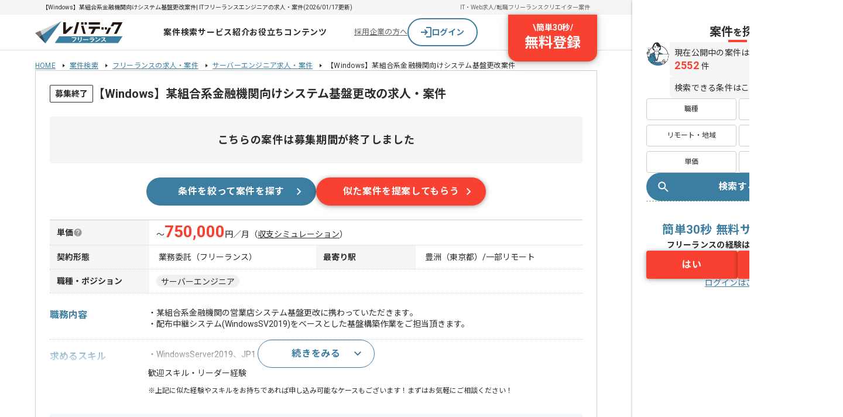

--- FILE ---
content_type: text/css; charset=utf-8
request_url: https://freelance.levtech.jp/_ltf-nuxt/entry.D_cLfw5e.css
body_size: 18900
content:
@charset "UTF-8";/*! destyle.css v2.0.2 | MIT License | https://github.com/nicolas-cusan/destyle.css */*,:after,:before{border-style:solid;border-width:0;box-sizing:border-box}html{line-height:1.15;-webkit-text-size-adjust:100%;-webkit-tap-highlight-color:transparent}body{margin:0}main{display:block}address,blockquote,dl,figure,form,iframe,p,pre,table{margin:0}h1,h2,h3,h4,h5,h6{font-size:inherit;font-weight:inherit;line-height:inherit;margin:0}ol,ul{list-style:none;margin:0;padding:0}dt{font-weight:700}dd{margin-left:0}hr{border-top-width:1px;box-sizing:content-box;clear:both;color:inherit;height:0;margin:0;overflow:visible}pre{font-family:.8125em;font-size:inherit}address{font-style:inherit}a{background-color:transparent;color:inherit;text-decoration:none}abbr[title]{text-decoration:underline;-webkit-text-decoration:underline dotted;text-decoration:underline dotted}b,strong{font-weight:bolder}code,kbd,samp{font-family:.8125em;font-size:inherit}small{font-size:80%}sub,sup{font-size:75%;line-height:0;position:relative;vertical-align:baseline}sub{bottom:-.25em}sup{top:-.5em}embed,iframe,img,object{vertical-align:bottom}button,input,optgroup,select,textarea{-webkit-appearance:none;-moz-appearance:none;appearance:none;background:transparent;border-radius:0;color:inherit;font:inherit;margin:0;outline:0;padding:0;text-align:inherit;vertical-align:middle}[type=checkbox]{-webkit-appearance:checkbox;-moz-appearance:checkbox;appearance:checkbox}[type=radio]{-webkit-appearance:radio;-moz-appearance:radio;appearance:radio}button,input{overflow:visible}button,select{text-transform:none}[type=button],[type=reset],[type=submit],button{-webkit-appearance:none;-moz-appearance:none;appearance:none;cursor:pointer}[type=button][disabled],[type=reset][disabled],[type=submit][disabled],button[disabled]{cursor:default}[type=button]::-moz-focus-inner,[type=reset]::-moz-focus-inner,[type=submit]::-moz-focus-inner,button::-moz-focus-inner{border-style:none;padding:0}[type=button]:-moz-focusring,[type=reset]:-moz-focusring,[type=submit]:-moz-focusring,button:-moz-focusring{outline:1px dotted ButtonText}select::-ms-expand{display:none}fieldset,option{padding:0}fieldset{margin:0;min-width:0}legend{color:inherit;display:table;max-width:100%;padding:0;white-space:normal}progress{vertical-align:baseline}textarea{overflow:auto}[type=number]::-webkit-inner-spin-button,[type=number]::-webkit-outer-spin-button{height:auto}[type=search]{outline-offset:-2px}[type=search]::-webkit-search-decoration{-webkit-appearance:none}::-webkit-file-upload-button{-webkit-appearance:button;font:inherit}label[for]{cursor:pointer}details{display:block}summary{display:list-item}[contenteditable]{outline:none}table{border-collapse:collapse;border-spacing:0}caption{text-align:left}td,th{padding:0;vertical-align:top}th{font-weight:700;text-align:left}[hidden],template{display:none}html{font-size:62.5%;scroll-behavior:smooth}body{background-color:#fff;color:#2d2d2d;font-family:Roboto,Noto Sans JP,游ゴシック体,Yu Gothic,Arial,sans-serif;font-feature-settings:"pkna";font-size:1.2rem;line-height:1.6;min-width:960px;text-align:left;width:100%;-webkit-font-smoothing:antialiased;-moz-osx-font-smoothing:grayscale}@media (max-width:767px){body{min-width:auto}}a{color:#3c7da2;text-decoration:underline}a:visited{color:#8f3dba}a:hover{text-decoration:none}a *,button *{pointer-events:none}@keyframes accordion-expand{0%{max-height:0;padding:0 16px}50%{max-height:var( calc(--volt-accordion-content-max-height/2) ,0);padding:var( calc(--volt-accordion-content-padding/2) ,0) 16px}to{max-height:var(--volt-accordion-content-max-height,0);padding:var(--volt-accordion-content-padding,0) 16px}}@keyframes accordion-collapse{0%{max-height:var(--volt-accordion-content-max-height,0);padding:var(--volt-accordion-content-padding,0) 16px}50%{max-height:var( calc(--volt-accordion-content-max-height/2) ,0);padding:var( calc(--volt-accordion-content-padding/2) ,0) 16px}to{max-height:0;padding:0 16px}}@keyframes rotate-icon-open{0%{opacity:1;transform:rotate(-90deg)}25%{opacity:.75;transform:rotate(-67.5deg)}50%{opacity:.5;transform:rotate(-45deg)}75%{opacity:.75;transform:rotate(-22.5deg)}to{opacity:1;transform:rotate(0)}}@keyframes rotate-icon-close{0%{opacity:1;transform:rotate(0)}25%{opacity:.75;transform:rotate(-22.5deg)}50%{opacity:.5;transform:rotate(-45deg)}75%{opacity:.75;transform:rotate(-67.5deg)}to{opacity:1;transform:rotate(-90deg)}}.volt-Accordion{border-bottom:1px solid #999}.volt-Accordion,.volt-AccordionHeader{box-sizing:border-box;margin:0;padding:0}.volt-AccordionHeader{align-items:center;background-color:var(--volt-accordion-title-background-color-default,#fff);cursor:pointer;display:flex;gap:24px;justify-content:center;padding:var(--volt-accordion-content-padding,0) 16px;position:relative;transition:background-color .1s ease-in}@media (hover:hover){.volt-AccordionHeader:hover{background-color:var(--volt-accordion-title-background-color-hover,#f5f5f5)}}.volt-AccordionHeader>.question{color:var(--volt-accordion-question-color,#2d2d2d);font-size:20px;font-weight:700;line-height:140%}.volt-AccordionHeader>.question,.volt-AccordionHeader>.title{box-sizing:border-box;font-family:Roboto,Noto Sans JP;letter-spacing:.04em;margin:0;padding:0;text-decoration:none}.volt-AccordionHeader>.title{color:var(--volt-accordion-title-text-color,#2d2d2d);flex:1 0 0;font-size:16px;font-weight:400;line-height:150%}.volt-AccordionHeader>.icon{box-sizing:border-box;display:flex;margin:0;padding:0}.volt-AccordionHeader[data-size=small]>.title{font-family:Roboto,Noto Sans JP;font-size:14px;font-weight:400;letter-spacing:.02em;line-height:145%;text-decoration:none}.volt-AccordionHeader[data-size=large]>.question{font-family:Roboto,Noto Sans JP;font-size:24px;font-weight:700;letter-spacing:.04em;line-height:135%;text-decoration:none}.volt-AccordionHeader[data-size=large]>.title{font-family:Roboto,Noto Sans JP;font-size:18px;font-weight:400;letter-spacing:.04em;line-height:135%;text-decoration:none}.volt-AccordionHeader[data-size=extraLarge]>.question{font-family:Roboto,Noto Sans JP;font-size:24px;font-weight:700;letter-spacing:.04em;line-height:135%;text-decoration:none}.volt-AccordionHeader[data-size=extraLarge]>.title{font-family:Roboto,Noto Sans JP;font-size:20px;font-weight:400;letter-spacing:.04em;line-height:140%;text-decoration:none}.volt-AccordionHeader[data-size=extraLarge][data-font-weight=bold]>.title,.volt-AccordionHeader[data-size=large][data-font-weight=bold]>.title,.volt-AccordionHeader[data-size=medium][data-font-weight=bold]>.title,.volt-AccordionHeader[data-size=small][data-font-weight=bold]>.title{font-weight:700}.volt-AccordionHeader[data-open=true]>.icon{animation:rotate-icon-open .2s ease-in forwards}.volt-AccordionHeader[data-open=false][data-enable-animation=true]>.icon{animation:rotate-icon-close .2s ease-in forwards}.volt-AccordionContent{align-items:flex-start;background-color:var(--volt-accordion-content-background-color,#fff);box-sizing:border-box;display:flex;gap:24px;margin:0;max-height:0;overflow:hidden;padding:0 16px}.volt-AccordionContent[data-open=true]{animation:accordion-expand .2s ease-in forwards}.volt-AccordionContent[data-open=false][data-enable-animation=true]{animation:accordion-collapse .2s ease-in forwards}.volt-AccordionContent[data-size=extraLarge]>.answer,.volt-AccordionContent[data-size=large]>.answer{font-family:Roboto,Noto Sans JP;font-size:24px;font-weight:700;letter-spacing:.04em;line-height:135%;text-decoration:none}.volt-AccordionContent>.answer{box-sizing:border-box;color:var(--volt-accordion-answer-color,#2d2d2d);font-family:Roboto,Noto Sans JP;font-size:20px;font-weight:700;letter-spacing:.04em;line-height:140%;margin:0;padding:0;text-decoration:none}.volt-Icon[data-v-00faa6ba],.volt-Icon[data-v-01b9512a],.volt-Icon[data-v-036634c9],.volt-Icon[data-v-0639b1f4],.volt-Icon[data-v-06f18cae],.volt-Icon[data-v-0794879b],.volt-Icon[data-v-097cdb2a],.volt-Icon[data-v-0d892ccb],.volt-Icon[data-v-0dcc96f8],.volt-Icon[data-v-10a33701],.volt-Icon[data-v-13b07866],.volt-Icon[data-v-1499b96a],.volt-Icon[data-v-160c71e8],.volt-Icon[data-v-162e9790],.volt-Icon[data-v-1d41c885],.volt-Icon[data-v-1d79fc1c],.volt-Icon[data-v-1ee7906d],.volt-Icon[data-v-20d13faa],.volt-Icon[data-v-2114dfcb],.volt-Icon[data-v-21fa6909],.volt-Icon[data-v-2285c13a],.volt-Icon[data-v-2cef7d3e],.volt-Icon[data-v-314511e6],.volt-Icon[data-v-32863054],.volt-Icon[data-v-354180e7],.volt-Icon[data-v-391fbe9b],.volt-Icon[data-v-3c7e8840],.volt-Icon[data-v-3d756b06],.volt-Icon[data-v-3f19603d],.volt-Icon[data-v-42473b8c],.volt-Icon[data-v-434f1346],.volt-Icon[data-v-43e4dce5],.volt-Icon[data-v-45364669],.volt-Icon[data-v-5308ce3a],.volt-Icon[data-v-549a8a67],.volt-Icon[data-v-561cf1ea],.volt-Icon[data-v-57201a7a],.volt-Icon[data-v-5906da24],.volt-Icon[data-v-59f60dd2],.volt-Icon[data-v-5a80ad2d],.volt-Icon[data-v-5adeec2f],.volt-Icon[data-v-60574bbc],.volt-Icon[data-v-614b6e01],.volt-Icon[data-v-630e10cb],.volt-Icon[data-v-69ac3c8c],.volt-Icon[data-v-6c4495d2],.volt-Icon[data-v-708278a6],.volt-Icon[data-v-73557492],.volt-Icon[data-v-74937939],.volt-Icon[data-v-7550a5f3],.volt-Icon[data-v-768659b3],.volt-Icon[data-v-7796838a],.volt-Icon[data-v-7b5e615c],.volt-Icon[data-v-7c699858],.volt-Icon[data-v-7d79fa27],.volt-Icon[data-v-84a4e69a],.volt-Icon[data-v-84c8039f],.volt-Icon[data-v-87a208d1],.volt-Icon[data-v-8a1cd4b5],.volt-Icon[data-v-8a231efd],.volt-Icon[data-v-8bf04316],.volt-Icon[data-v-8ef1424e],.volt-Icon[data-v-91f84a0a],.volt-Icon[data-v-9538bae2],.volt-Icon[data-v-985db42d],.volt-Icon[data-v-9bd35d94],.volt-Icon[data-v-9cf5c51e],.volt-Icon[data-v-9d10a61c],.volt-Icon[data-v-9dfa1968],.volt-Icon[data-v-a08c7096],.volt-Icon[data-v-a1a6dbc7],.volt-Icon[data-v-a6ce50f6],.volt-Icon[data-v-a9010198],.volt-Icon[data-v-ac9b648d],.volt-Icon[data-v-ad51a4e7],.volt-Icon[data-v-ae75494e],.volt-Icon[data-v-aec8839a],.volt-Icon[data-v-b1687f59],.volt-Icon[data-v-b4f08baa],.volt-Icon[data-v-b60d62d8],.volt-Icon[data-v-b671f8ca],.volt-Icon[data-v-b68fa1b4],.volt-Icon[data-v-b6da487c],.volt-Icon[data-v-b8520a7c],.volt-Icon[data-v-bb1c8453],.volt-Icon[data-v-bc48f707],.volt-Icon[data-v-bc899058],.volt-Icon[data-v-be182bac],.volt-Icon[data-v-c145f132],.volt-Icon[data-v-c670d733],.volt-Icon[data-v-cc4a4b4a],.volt-Icon[data-v-d0222f7c],.volt-Icon[data-v-d0607067],.volt-Icon[data-v-d1f97075],.volt-Icon[data-v-d357dea6],.volt-Icon[data-v-d4328e61],.volt-Icon[data-v-d47f4902],.volt-Icon[data-v-d628915f],.volt-Icon[data-v-d7c6f07a],.volt-Icon[data-v-dfb3ad20],.volt-Icon[data-v-e9703d96],.volt-Icon[data-v-ea7b77a8],.volt-Icon[data-v-eac5e312],.volt-Icon[data-v-f5acc06f],.volt-Icon[data-v-f63b7b6d],.volt-Icon[data-v-f64301e3],.volt-Icon[data-v-f79d8d56]{box-sizing:border-box;flex-shrink:0;margin:0;padding:0}.volt-Annotation[data-v-319383b9]{box-sizing:border-box;font-family:Roboto,Noto Sans JP;font-size:10px;font-weight:400;letter-spacing:.02em;line-height:120%;margin:0;padding:0;text-align:var(--volt-annotation-text-align,left);text-decoration:none;width:var(--volt-annotation-width,auto)}.volt-Annotation[data-color=white][data-v-319383b9]{color:#fff}.volt-Annotation[data-color=black][data-v-319383b9]{color:#666}.volt-Annotation[data-color=gray][data-v-319383b9]{color:#b4b4b4}.volt-Annotation>.annotationPrefix[data-v-319383b9]{box-sizing:border-box;margin:0;margin-inline-end:2px;padding:0}.volt-Badge[data-v-45048878]{align-items:center;background-color:var(--volt-badge-background-color,#2d2d2d);border-radius:9999px;box-sizing:border-box;color:#fff;display:inline-flex;flex-shrink:0;font-family:Roboto,Noto Sans JP;font-size:12px;font-weight:400;justify-content:center;letter-spacing:.02em;line-height:135%;margin:0;padding:0 4px;text-decoration:none;width:auto}.volt-Badge[data-size=medium][data-v-45048878]{height:20px;min-width:20px}.volt-Badge[data-size=small][data-v-45048878]{height:16px;min-width:16px}.volt-Badge[data-num-exists=false][data-size=medium][data-v-45048878]{height:12px;min-width:auto;width:12px}.volt-Badge[data-num-exists=false][data-size=small][data-v-45048878]{height:8px;min-width:auto;width:8px}.volt-BadgeIcon[data-v-ea117f54]{align-items:center;box-sizing:border-box;display:inline-flex;height:-moz-fit-content;height:fit-content;justify-content:center;margin:0;padding:8px;position:relative;width:auto}.volt-BadgeIcon>.badgeWrapper[data-v-ea117f54]{align-items:center;justify-content:center;position:absolute;right:0;top:0}.volt-BadgeIcon>.badgeWrapper>.badgeInner[data-v-ea117f54],.volt-BadgeIcon>.badgeWrapper[data-v-ea117f54]{box-sizing:border-box;display:flex;margin:0;padding:0}.volt-BadgeIcon[data-num=true]>.badgeWrapper[data-v-ea117f54]{width:20px}.volt-BadgeIcon[data-num=true]>.badgeWrapper>.badgeInner[data-v-ea117f54]{left:50%;position:absolute;top:0;transform:translate(-50%)}.volt-BadgeIcon[data-num=false]:not([data-size=small],[data-size=medium])>.badgeWrapper[data-v-ea117f54]{right:4px}.volt-BadgeIcon[data-num=false][data-size=small][data-v-ea117f54]{padding:4px}.volt-Breadcrumb[data-v-d9dc07ff]{box-sizing:border-box;margin:0;overflow-x:var(--volt-breadcrumb-overflow,visible);padding:0;scrollbar-width:none}.volt-Breadcrumb>.list[data-v-d9dc07ff]{box-sizing:border-box;display:flex;flex-wrap:var(--volt-breadcrumb-flex-wrap,wrap);font-family:Roboto,Noto Sans JP;font-size:12px;font-weight:400;letter-spacing:.02em;line-height:135%;list-style:none;margin:0;padding:0;text-decoration:none;width:var(--volt-breadcrumb-inner-width,auto)}.volt-BreadcrumbItem[data-v-d9dc07ff]{align-items:center;box-sizing:border-box;display:flex;margin:0;padding:0}.volt-BreadcrumbItem>.item[data-v-d9dc07ff]{box-sizing:border-box;color:var(--volt-breadcrumb-color);margin:0;padding:0;text-decoration:underline}@media (hover:hover){.volt-BreadcrumbItem>.item[data-v-d9dc07ff]:hover{text-decoration:none}}.volt-BreadcrumbItem>.name[data-v-d9dc07ff]{box-sizing:border-box;color:var(--volt-breadcrumb-color);margin:0;padding:0}.volt-Button[data-v-16da907e]{align-items:center;-webkit-appearance:none;-moz-appearance:none;appearance:none;background-color:var(--volt-button-background-color-default,#999);border:1px solid transparent;border-radius:var(--volt-button-border-radius,4px);color:var(--volt-button-text-color-default,#fff);cursor:pointer;display:var(--volt-button-display,inline-flex);gap:4px;justify-content:center;min-height:36px;padding:7px 15px;transition-duration:.1s;transition-property:color,background-color,border-color,fill;transition-timing-function:ease-in;width:var(--volt-button-width,auto)}.volt-Button>.text[data-v-16da907e],.volt-Button[data-v-16da907e]{box-sizing:border-box;font-weight:400;margin:0;text-decoration:none}.volt-Button>.text[data-v-16da907e]{font-family:Roboto,Noto Sans JP;font-size:14px;letter-spacing:.02em;line-height:145%;padding:0}.volt-Button[data-size=small][data-v-16da907e]{min-height:32px;padding:7px 15px}.volt-Button[data-size=small]>.text[data-v-16da907e]{font-family:Roboto,Noto Sans JP;font-size:12px;font-weight:400;letter-spacing:.02em;line-height:135%;text-decoration:none}.volt-Button[data-size=large][data-v-16da907e]{min-height:48px;padding:11px 23px}.volt-Button[data-size=large]>.text[data-v-16da907e]{font-family:Roboto,Noto Sans JP;font-size:16px;font-weight:400;letter-spacing:.04em;line-height:150%;text-decoration:none}.volt-Button[data-size=extraLarge][data-v-16da907e]{min-height:52px;padding:11px 23px}.volt-Button[data-size=extraLarge]>.text[data-v-16da907e]{font-family:Roboto,Noto Sans JP;font-size:20px;font-weight:400;letter-spacing:.04em;line-height:140%;text-decoration:none}.volt-Button[data-font-weight=bold]>.text[data-v-16da907e]{font-weight:700}.volt-Button[data-width=hug][data-size=medium][data-left-icon=true][data-v-16da907e],.volt-Button[data-width=hug][data-size=small][data-left-icon=true][data-v-16da907e]{padding-left:12px}.volt-Button[data-width=hug][data-size=medium][data-right-icon=true][data-v-16da907e],.volt-Button[data-width=hug][data-size=small][data-right-icon=true][data-v-16da907e]{padding-right:12px}.volt-Button[data-width=hug][data-size=extraLarge][data-left-icon=true][data-v-16da907e],.volt-Button[data-width=hug][data-size=large][data-left-icon=true][data-v-16da907e]{padding-left:20px}.volt-Button[data-width=hug][data-size=extraLarge][data-right-icon=true][data-v-16da907e],.volt-Button[data-width=hug][data-size=large][data-right-icon=true][data-v-16da907e]{padding-right:20px}@media (hover:hover){.volt-Button[data-v-16da907e]:hover{background-color:var(--volt-button-background-color-hover,#2d2d2d);color:var(--volt-button-text-color-hover,#fff)}}.volt-Button[data-bordered=true][data-v-16da907e]{background-color:var(--volt-button-background-color-default,#fff);border:1px solid var(--volt-button-border-color-default,#999);color:var(--volt-button-text-color-default,#666)}@media (hover:hover){.volt-Button[data-bordered=true][data-v-16da907e]:hover{background-color:var(--volt-button-background-color-hover,#fff);border:1px solid var(--volt-button-border-color-hover,#2d2d2d);color:var(--volt-button-text-color-hover,#2d2d2d)}}.volt-Button[data-disabled=true][data-v-16da907e]{background-color:var(--volt-button-background-color-disabled,#ccc);color:var(--volt-button-text-color-disabled,#fff);pointer-events:none}.volt-Button[data-bordered=true][data-disabled=true][data-v-16da907e]{background-color:var(--volt-button-background-color-disabled,#fff);border:1px solid var(--volt-button-border-color-disabled,#999);color:var(--volt-button-text-color-disabled,#ccc)}.volt-Button[data-drop-shadow=box-shadow-1][data-v-16da907e]{box-shadow:0 2px 8px 1px #0000001a,0 1px 5px #0000004d}.volt-Button[data-drop-shadow=box-shadow-2][data-v-16da907e]{box-shadow:0 2px 12px 2px #0000001a,0 1px 6px #0000004d}.volt-Button[data-drop-shadow=box-shadow-3][data-v-16da907e]{box-shadow:0 4px 16px 3px #0000001a,0 1px 6px #0000004d}.volt-Button[data-drop-shadow=box-shadow-4][data-v-16da907e]{box-shadow:0 6px 20px 4px #0000001a,0 2px 6px #0000004d}.volt-Button[data-drop-shadow=box-shadow-5][data-v-16da907e]{box-shadow:0 8px 24px 5px #0000001a,0 2px 10px #0000004d}.volt-Button[data-drop-shadow=box-shadow-6][data-v-16da907e]{box-shadow:0 10px 30px 6px #0000001a,0 3px 12px #0000004d}.volt-Button[data-drop-shadow=box-shadow-7][data-v-16da907e]{box-shadow:0 12px 36px 7px #0000001a,0 3px 14px #0000004d}.volt-Button>.leftIconWrapper[data-v-16da907e],.volt-Button>.rightIconWrapper[data-v-16da907e]{align-items:center;display:flex;justify-content:center}.volt-Button[data-width=fill][data-v-16da907e]{position:relative}.volt-Button[data-width=fill]>.leftIconWrapper[data-v-16da907e],.volt-Button[data-width=fill]>.rightIconWrapper[data-v-16da907e]{position:absolute;top:50%;transform:translateY(-50%)}.volt-Button[data-width=fill]>.leftIconWrapper[data-v-16da907e]{left:16px}.volt-Button[data-width=fill]>.rightIconWrapper[data-v-16da907e]{right:16px}.volt-Button[data-v-d556f622]{align-items:center;-webkit-appearance:none;-moz-appearance:none;appearance:none;background-color:var(--volt-button-background-color-default,#999);border:1px solid transparent;border-radius:var(--volt-button-border-radius,4px);color:var(--volt-button-text-color-default,#fff);cursor:pointer;display:var(--volt-button-display,inline-flex);gap:4px;justify-content:center;min-height:36px;padding:7px 15px;transition-duration:.1s;transition-property:color,background-color,border-color,fill;transition-timing-function:ease-in;width:var(--volt-button-width,auto)}.volt-Button>.text[data-v-d556f622],.volt-Button[data-v-d556f622]{box-sizing:border-box;font-weight:400;margin:0;text-decoration:none}.volt-Button>.text[data-v-d556f622]{font-family:Roboto,Noto Sans JP;font-size:14px;letter-spacing:.02em;line-height:145%;padding:0}.volt-Button[data-size=small][data-v-d556f622]{min-height:32px;padding:7px 15px}.volt-Button[data-size=small]>.text[data-v-d556f622]{font-family:Roboto,Noto Sans JP;font-size:12px;font-weight:400;letter-spacing:.02em;line-height:135%;text-decoration:none}.volt-Button[data-size=large][data-v-d556f622]{min-height:48px;padding:11px 23px}.volt-Button[data-size=large]>.text[data-v-d556f622]{font-family:Roboto,Noto Sans JP;font-size:16px;font-weight:400;letter-spacing:.04em;line-height:150%;text-decoration:none}.volt-Button[data-size=extraLarge][data-v-d556f622]{min-height:52px;padding:11px 23px}.volt-Button[data-size=extraLarge]>.text[data-v-d556f622]{font-family:Roboto,Noto Sans JP;font-size:20px;font-weight:400;letter-spacing:.04em;line-height:140%;text-decoration:none}.volt-Button[data-font-weight=bold]>.text[data-v-d556f622]{font-weight:700}.volt-Button[data-width=hug][data-size=medium][data-left-icon=true][data-v-d556f622],.volt-Button[data-width=hug][data-size=small][data-left-icon=true][data-v-d556f622]{padding-left:12px}.volt-Button[data-width=hug][data-size=medium][data-right-icon=true][data-v-d556f622],.volt-Button[data-width=hug][data-size=small][data-right-icon=true][data-v-d556f622]{padding-right:12px}.volt-Button[data-width=hug][data-size=extraLarge][data-left-icon=true][data-v-d556f622],.volt-Button[data-width=hug][data-size=large][data-left-icon=true][data-v-d556f622]{padding-left:20px}.volt-Button[data-width=hug][data-size=extraLarge][data-right-icon=true][data-v-d556f622],.volt-Button[data-width=hug][data-size=large][data-right-icon=true][data-v-d556f622]{padding-right:20px}@media (hover:hover){.volt-Button[data-v-d556f622]:hover{background-color:var(--volt-button-background-color-hover,#2d2d2d);color:var(--volt-button-text-color-hover,#fff)}}.volt-Button[data-bordered=true][data-v-d556f622]{background-color:var(--volt-button-background-color-default,#fff);border:1px solid var(--volt-button-border-color-default,#999);color:var(--volt-button-text-color-default,#666)}@media (hover:hover){.volt-Button[data-bordered=true][data-v-d556f622]:hover{background-color:var(--volt-button-background-color-hover,#fff);border:1px solid var(--volt-button-border-color-hover,#2d2d2d);color:var(--volt-button-text-color-hover,#2d2d2d)}}.volt-Button[data-disabled=true][data-v-d556f622]{background-color:var(--volt-button-background-color-disabled,#ccc);color:var(--volt-button-text-color-disabled,#fff);pointer-events:none}.volt-Button[data-bordered=true][data-disabled=true][data-v-d556f622]{background-color:var(--volt-button-background-color-disabled,#fff);border:1px solid var(--volt-button-border-color-disabled,#999);color:var(--volt-button-text-color-disabled,#ccc)}.volt-Button[data-drop-shadow=box-shadow-1][data-v-d556f622]{box-shadow:0 2px 8px 1px #0000001a,0 1px 5px #0000004d}.volt-Button[data-drop-shadow=box-shadow-2][data-v-d556f622]{box-shadow:0 2px 12px 2px #0000001a,0 1px 6px #0000004d}.volt-Button[data-drop-shadow=box-shadow-3][data-v-d556f622]{box-shadow:0 4px 16px 3px #0000001a,0 1px 6px #0000004d}.volt-Button[data-drop-shadow=box-shadow-4][data-v-d556f622]{box-shadow:0 6px 20px 4px #0000001a,0 2px 6px #0000004d}.volt-Button[data-drop-shadow=box-shadow-5][data-v-d556f622]{box-shadow:0 8px 24px 5px #0000001a,0 2px 10px #0000004d}.volt-Button[data-drop-shadow=box-shadow-6][data-v-d556f622]{box-shadow:0 10px 30px 6px #0000001a,0 3px 12px #0000004d}.volt-Button[data-drop-shadow=box-shadow-7][data-v-d556f622]{box-shadow:0 12px 36px 7px #0000001a,0 3px 14px #0000004d}.volt-Button>.leftIconWrapper[data-v-d556f622],.volt-Button>.rightIconWrapper[data-v-d556f622]{align-items:center;display:flex;justify-content:center}.volt-Button[data-width=fill][data-v-d556f622]{position:relative}.volt-Button[data-width=fill]>.leftIconWrapper[data-v-d556f622],.volt-Button[data-width=fill]>.rightIconWrapper[data-v-d556f622]{position:absolute;top:50%;transform:translateY(-50%)}.volt-Button[data-width=fill]>.leftIconWrapper[data-v-d556f622]{left:16px}.volt-Button[data-width=fill]>.rightIconWrapper[data-v-d556f622]{right:16px}.volt-ButtonIcon[data-v-a40fdf09]{align-items:center;background-color:var(--volt-button-icon-background-default,#999);border:none;border-radius:4px;box-shadow:var(--volt-button-icon-drop-shadow,none);box-sizing:border-box;cursor:pointer;display:flex;flex-shrink:0;height:40px;justify-content:center;margin:0;padding:0;transition:all .1s ease-in;width:40px}.volt-ButtonIcon[data-border=true][data-v-a40fdf09]{background-color:var(--volt-button-icon-background-default,#fff);border:1px solid var(--volt-button-icon-border-default,#999)}@media (hover:hover){.volt-ButtonIcon[data-v-a40fdf09]:hover{background-color:var(--volt-button-icon-background-hover,#2d2d2d)}.volt-ButtonIcon:hover[data-border=true][data-v-a40fdf09]{background-color:var(--volt-button-icon-background-default,#fff);border:1px solid var(--volt-button-icon-border-hover,#2d2d2d)}}.volt-ButtonIcon[data-radius=true][data-v-a40fdf09]{border-radius:9999px}.volt-ButtonIcon[data-disabled=true][data-v-a40fdf09],.volt-ButtonIcon[data-v-a40fdf09]:disabled{cursor:auto;pointer-events:none}.volt-ButtonIcon:disabled[data-border=true][data-v-a40fdf09],.volt-ButtonIcon[data-disabled=true][data-border=true][data-v-a40fdf09]{background-color:#fff;border:1px solid #ccc}.volt-ButtonIcon:disabled[data-border=false][data-v-a40fdf09],.volt-ButtonIcon[data-disabled=true][data-border=false][data-v-a40fdf09]{background-color:#ccc}.volt-ButtonIcon[data-size=extraSmall][data-v-a40fdf09]{height:28px;width:28px}.volt-ButtonIcon[data-size=small][data-v-a40fdf09]{height:36px;width:36px}.volt-ButtonIcon[data-size=large][data-v-a40fdf09]{height:52px;width:52px}.volt-ButtonIcon[data-style-set=box-shadow-1][data-v-a40fdf09]{box-shadow:0 2px 8px 1px #0000001a,0 1px 5px #0000004d}.volt-ButtonIcon[data-style-set=box-shadow-2][data-v-a40fdf09]{box-shadow:0 2px 12px 2px #0000001a,0 1px 6px #0000004d}.volt-ButtonIcon[data-style-set=box-shadow-3][data-v-a40fdf09]{box-shadow:0 4px 16px 3px #0000001a,0 1px 6px #0000004d}.volt-ButtonIcon[data-style-set=box-shadow-4][data-v-a40fdf09]{box-shadow:0 6px 20px 4px #0000001a,0 2px 6px #0000004d}.volt-ButtonIcon[data-style-set=box-shadow-5][data-v-a40fdf09]{box-shadow:0 8px 24px 5px #0000001a,0 2px 10px #0000004d}.volt-ButtonIcon[data-style-set=box-shadow-6][data-v-a40fdf09]{box-shadow:0 10px 30px 6px #0000001a,0 3px 12px #0000004d}.volt-ButtonIcon[data-style-set=box-shadow-7][data-v-a40fdf09]{box-shadow:0 12px 36px 7px #0000001a,0 3px 14px #0000004d}.volt-ButtonIcon[data-v-7b62971b]{align-items:center;background-color:var(--volt-button-icon-background-default,#999);border:none;border-radius:4px;box-shadow:var(--volt-button-icon-drop-shadow,none);box-sizing:border-box;cursor:pointer;display:flex;flex-shrink:0;height:40px;justify-content:center;margin:0;padding:0;transition:all .1s ease-in;width:40px}.volt-ButtonIcon[data-border=true][data-v-7b62971b]{background-color:var(--volt-button-icon-background-default,#fff);border:1px solid var(--volt-button-icon-border-default,#999)}@media (hover:hover){.volt-ButtonIcon[data-v-7b62971b]:hover{background-color:var(--volt-button-icon-background-hover,#2d2d2d)}.volt-ButtonIcon:hover[data-border=true][data-v-7b62971b]{background-color:var(--volt-button-icon-background-default,#fff);border:1px solid var(--volt-button-icon-border-hover,#2d2d2d)}}.volt-ButtonIcon[data-radius=true][data-v-7b62971b]{border-radius:9999px}.volt-ButtonIcon[data-disabled=true][data-v-7b62971b],.volt-ButtonIcon[data-v-7b62971b]:disabled{cursor:auto;pointer-events:none}.volt-ButtonIcon:disabled[data-border=true][data-v-7b62971b],.volt-ButtonIcon[data-disabled=true][data-border=true][data-v-7b62971b]{background-color:#fff;border:1px solid #ccc}.volt-ButtonIcon:disabled[data-border=false][data-v-7b62971b],.volt-ButtonIcon[data-disabled=true][data-border=false][data-v-7b62971b]{background-color:#ccc}.volt-ButtonIcon[data-size=extraSmall][data-v-7b62971b]{height:28px;width:28px}.volt-ButtonIcon[data-size=small][data-v-7b62971b]{height:36px;width:36px}.volt-ButtonIcon[data-size=large][data-v-7b62971b]{height:52px;width:52px}.volt-ButtonIcon[data-style-set=box-shadow-1][data-v-7b62971b]{box-shadow:0 2px 8px 1px #0000001a,0 1px 5px #0000004d}.volt-ButtonIcon[data-style-set=box-shadow-2][data-v-7b62971b]{box-shadow:0 2px 12px 2px #0000001a,0 1px 6px #0000004d}.volt-ButtonIcon[data-style-set=box-shadow-3][data-v-7b62971b]{box-shadow:0 4px 16px 3px #0000001a,0 1px 6px #0000004d}.volt-ButtonIcon[data-style-set=box-shadow-4][data-v-7b62971b]{box-shadow:0 6px 20px 4px #0000001a,0 2px 6px #0000004d}.volt-ButtonIcon[data-style-set=box-shadow-5][data-v-7b62971b]{box-shadow:0 8px 24px 5px #0000001a,0 2px 10px #0000004d}.volt-ButtonIcon[data-style-set=box-shadow-6][data-v-7b62971b]{box-shadow:0 10px 30px 6px #0000001a,0 3px 12px #0000004d}.volt-ButtonIcon[data-style-set=box-shadow-7][data-v-7b62971b]{box-shadow:0 12px 36px 7px #0000001a,0 3px 14px #0000004d}.volt-Carousel[data-v-67347411]{box-sizing:border-box;display:flex;flex-direction:column;gap:16px;margin:0;overflow:hidden;padding:0;position:relative}.volt-Carousel>.inner[data-v-67347411]{box-sizing:border-box;margin:0;margin:0 var(--volt-carousel-inner-margin,0);overflow:hidden;padding:0}.volt-Carousel>.inner>.container[data-v-67347411]{box-sizing:border-box;display:flex;gap:var(--volt-carousel-gap);margin:0;padding:0;transform:translate(var(--volt-carousel-move-translate-x,0));transition-duration:var(--volt-slide-duration,.1s);transition-property:var(--volt-carousel-transition-property,none);transition-timing-function:ease-in}.volt-Carousel>.inner>.container .item[data-v-67347411]{box-sizing:border-box;flex:0 0 calc(100%/var(--volt-carousel-column-count, 3) - var(--volt-carousel-gap)*(var(--volt-carousel-column-count, 3) - 1)/var(--volt-carousel-column-count, 3));margin:0;max-width:calc(100%/var(--volt-carousel-column-count, 3));min-width:240px;padding:0}.volt-Carousel[data-nav-position=center]>.paginateButton[data-v-67347411]{opacity:0;transition-duration:.1s;transition-property:opacity;visibility:hidden}.volt-Carousel[data-nav-position=center]>.paginateButton.prev[data-v-67347411]{left:0;position:absolute;top:50%;transform:translateY(-50%)}.volt-Carousel[data-nav-position=center]>.paginateButton.next[data-v-67347411]{position:absolute;right:0;top:50%;transform:translateY(-50%)}@media (hover:hover){.volt-Carousel[data-nav-position=center]:hover>.paginateButton[data-v-67347411]{opacity:1;visibility:visible}}.volt-PaginateButton[data-v-67347411]{align-items:center;background-color:#fff;border:1px solid #2d2d2d;border-radius:9999px;box-sizing:border-box;cursor:pointer;display:flex;height:40px;justify-content:center;margin:0;padding:8px;transition-duration:.1s;transition-property:background-color;transition-timing-function:ease-in;width:40px}@media (hover:hover){.volt-PaginateButton[data-v-67347411]:hover{background-color:#ccc}}.volt-Controls[data-v-67347411]{gap:24px}.volt-Controls[data-v-67347411],.volt-DotButtonList[data-v-67347411]{align-items:center;box-sizing:border-box;display:flex;justify-content:center;margin:0;padding:0}.volt-DotButtonList[data-v-67347411]{gap:16px}.volt-DotButtonList>.dotButton[data-v-67347411]{background-color:#ccc;border:none;border-radius:9999px;box-sizing:border-box;cursor:pointer;height:12px;margin:0;padding:0;transition-duration:.1s;transition-property:background-color;transition-timing-function:ease-in;width:12px}.volt-DotButtonList>.dotButton[data-active=true][data-v-67347411]{background-color:#2d2d2d}.volt-Text[data-v-695d7c17]{box-sizing:border-box;color:var(--volt-text-color,initial);margin:0;padding:0;text-align:var(--volt-text-text-align);transition:.1s ease-in;white-space:var(--volt-text-white-space)}.volt-Text[data-style-set=read-56px-bold][data-v-695d7c17]{font-family:Roboto,Noto Sans JP;font-size:56px;font-weight:700;letter-spacing:.04em;line-height:128%;text-decoration:none}.volt-Text[data-style-set=read-48px-bold][data-v-695d7c17]{font-family:Roboto,Noto Sans JP;font-size:48px;font-weight:700;letter-spacing:.04em;line-height:134%;text-decoration:none}.volt-Text[data-style-set=read-40px-bold][data-v-695d7c17]{font-family:Roboto,Noto Sans JP;font-size:40px;font-weight:700;letter-spacing:.04em;line-height:140%;text-decoration:none}.volt-Text[data-style-set=read-32px-bold][data-v-695d7c17]{font-family:Roboto,Noto Sans JP;font-size:32px;font-weight:700;letter-spacing:.04em;line-height:150%;text-decoration:none}.volt-Text[data-style-set=read-28px-bold][data-v-695d7c17]{font-family:Roboto,Noto Sans JP;font-size:28px;font-weight:700;letter-spacing:.04em;line-height:142%;text-decoration:none}.volt-Text[data-style-set=read-24px-bold][data-v-695d7c17]{font-family:Roboto,Noto Sans JP;font-size:24px;font-weight:700;letter-spacing:.04em;line-height:165%;text-decoration:none}.volt-Text[data-style-set=read-20px-bold][data-v-695d7c17]{font-family:Roboto,Noto Sans JP;font-size:20px;font-weight:700;letter-spacing:.04em;line-height:160%;text-decoration:none}.volt-Text[data-style-set=read-20px-regular][data-v-695d7c17]{font-family:Roboto,Noto Sans JP;font-size:20px;font-weight:400;letter-spacing:.04em;line-height:160%;text-decoration:none}.volt-Text[data-style-set=read-18px-bold][data-v-695d7c17]{font-family:Roboto,Noto Sans JP;font-size:18px;font-weight:700;letter-spacing:.04em;line-height:180%;text-decoration:none}.volt-Text[data-style-set=read-18px-regular][data-v-695d7c17]{font-family:Roboto,Noto Sans JP;font-size:18px;font-weight:400;letter-spacing:.04em;line-height:180%;text-decoration:none}.volt-Text[data-style-set=read-16px-bold][data-v-695d7c17]{font-family:Roboto,Noto Sans JP;font-size:16px;font-weight:700;letter-spacing:.04em;line-height:200%;text-decoration:none}.volt-Text[data-style-set=read-16px-regular][data-v-695d7c17]{font-family:Roboto,Noto Sans JP;font-size:16px;font-weight:400;letter-spacing:.04em;line-height:200%;text-decoration:none}.volt-Text[data-style-set=read-14px-bold][data-v-695d7c17]{font-family:Roboto,Noto Sans JP;font-size:14px;font-weight:700;letter-spacing:.02em;line-height:170%;text-decoration:none}.volt-Text[data-style-set=read-14px-regular][data-v-695d7c17]{font-family:Roboto,Noto Sans JP;font-size:14px;font-weight:400;letter-spacing:.02em;line-height:170%;text-decoration:none}.volt-Text[data-style-set=read-12px-bold][data-v-695d7c17]{font-family:Roboto,Noto Sans JP;font-size:12px;font-weight:700;letter-spacing:.02em;line-height:130%;text-decoration:none}.volt-Text[data-style-set=read-12px-regular][data-v-695d7c17]{font-family:Roboto,Noto Sans JP;font-size:12px;font-weight:400;letter-spacing:.02em;line-height:130%;text-decoration:none}.volt-Text[data-style-set=function-40px-bold][data-v-695d7c17]{font-family:Roboto,Noto Sans JP;font-size:40px;font-weight:700;letter-spacing:.04em;line-height:120%;text-decoration:none}.volt-Text[data-style-set=function-32px-bold][data-v-695d7c17]{font-family:Roboto,Noto Sans JP;font-size:32px;font-weight:700;letter-spacing:.04em;line-height:125%;text-decoration:none}.volt-Text[data-style-set=function-28px-bold][data-v-695d7c17]{font-family:Roboto,Noto Sans JP;font-size:28px;font-weight:700;letter-spacing:.04em;line-height:130%;text-decoration:none}.volt-Text[data-style-set=function-24px-bold][data-v-695d7c17]{font-family:Roboto,Noto Sans JP;font-size:24px;font-weight:700;letter-spacing:.04em;line-height:135%;text-decoration:none}.volt-Text[data-style-set=function-20px-bold][data-v-695d7c17]{font-family:Roboto,Noto Sans JP;font-size:20px;font-weight:700;letter-spacing:.04em;line-height:140%;text-decoration:none}.volt-Text[data-style-set=function-20px-regular][data-v-695d7c17]{font-family:Roboto,Noto Sans JP;font-size:20px;font-weight:400;letter-spacing:.04em;line-height:140%;text-decoration:none}.volt-Text[data-style-set=function-18px-bold][data-v-695d7c17]{font-family:Roboto,Noto Sans JP;font-size:18px;font-weight:700;letter-spacing:.04em;line-height:135%;text-decoration:none}.volt-Text[data-style-set=function-18px-regular][data-v-695d7c17]{font-family:Roboto,Noto Sans JP;font-size:18px;font-weight:400;letter-spacing:.04em;line-height:135%;text-decoration:none}.volt-Text[data-style-set=function-16px-bold][data-v-695d7c17]{font-family:Roboto,Noto Sans JP;font-size:16px;font-weight:700;letter-spacing:.04em;line-height:150%;text-decoration:none}.volt-Text[data-style-set=function-16px-regular][data-v-695d7c17]{font-family:Roboto,Noto Sans JP;font-size:16px;font-weight:400;letter-spacing:.04em;line-height:150%;text-decoration:none}.volt-Text[data-style-set=function-14px-bold][data-v-695d7c17]{font-family:Roboto,Noto Sans JP;font-size:14px;font-weight:700;letter-spacing:.02em;line-height:145%;text-decoration:none}.volt-Text[data-style-set=function-14px-regular][data-v-695d7c17]{font-family:Roboto,Noto Sans JP;font-size:14px;font-weight:400;letter-spacing:.02em;line-height:145%;text-decoration:none}.volt-Text[data-style-set=function-13px-bold][data-v-695d7c17]{font-family:Roboto,Noto Sans JP;font-size:13px;font-weight:700;letter-spacing:.02em;line-height:150%;text-decoration:none}.volt-Text[data-style-set=function-13px-regular][data-v-695d7c17]{font-family:Roboto,Noto Sans JP;font-size:13px;font-weight:400;letter-spacing:.02em;line-height:150%;text-decoration:none}.volt-Text[data-style-set=function-12px-bold][data-v-695d7c17]{font-family:Roboto,Noto Sans JP;font-size:12px;font-weight:700;letter-spacing:.02em;line-height:135%;text-decoration:none}.volt-Text[data-style-set=function-12px-regular][data-v-695d7c17]{font-family:Roboto,Noto Sans JP;font-size:12px;font-weight:400;letter-spacing:.02em;line-height:135%;text-decoration:none}.volt-Text[data-style-set=function-10px-bold][data-v-695d7c17]{font-family:Roboto,Noto Sans JP;font-size:10px;font-weight:700;letter-spacing:.02em;line-height:120%;text-decoration:none}.volt-Text[data-style-set=function-10px-regular][data-v-695d7c17]{font-family:Roboto,Noto Sans JP;font-size:10px;font-weight:400;letter-spacing:.02em;line-height:120%;text-decoration:none}.volt-Text[data-style-set=inherit][data-v-695d7c17]{font-family:inherit;font-size:inherit;font-weight:inherit;letter-spacing:inherit;line-height:inherit;text-decoration:inherit}.volt-Text[data-decoration=underline][data-v-695d7c17]{text-decoration:underline}.volt-Text[data-decoration=line-through][data-v-695d7c17]{text-decoration:line-through}.volt-Text[data-font-family=noto-sans-jp][data-v-695d7c17]{font-family:Roboto,Noto Sans JP}.volt-Text[data-font-family=roboto][data-v-695d7c17]{font-family:Roboto}.volt-Text[data-font-family=noto-serif-jp][data-v-695d7c17]{font-family:Roboto,Noto Serif JP}.volt-CheckBox[data-v-3483d77c]{align-items:center;box-sizing:border-box;cursor:pointer;display:var(--volt-checkbox-display,flex);gap:8px;margin:0;padding:0;transition-duration:.1s;transition-property:color,background-color,border-color,fill;transition-timing-function:ease-in;white-space:pre-wrap}.volt-CheckBox[data-size=small][data-v-3483d77c]{font-size:12px;letter-spacing:.02em;line-height:135%;padding:8px 0}.volt-CheckBox[data-size=medium][data-v-3483d77c],.volt-CheckBox[data-size=small][data-v-3483d77c]{font-family:Roboto,Noto Sans JP;font-weight:400;font-weight:var(--volt-checkbox-font-weight,normal);text-decoration:none}.volt-CheckBox[data-size=medium][data-v-3483d77c]{font-size:16px;letter-spacing:.04em;line-height:150%;padding:12px 0}.volt-CheckBox[data-no-text=true][data-v-3483d77c]{padding:0}.volt-CheckBox[data-border=true][data-v-3483d77c]{background-color:var(--volt-checkbox-background-color,#fff);border-color:var(--volt-checkbox-border-color,#999);border-radius:4px;border-style:solid;border-width:1px;padding:11px 15px}@media (hover:hover){.volt-CheckBox[data-border=true][data-v-3483d77c]:not([data-disabled=true],[data-error=true],[data-selected=true]):hover{background-color:#fff;border-color:var(--volt-checkbox-border-color-hover,#2d2d2d)}}.volt-CheckBox[data-selected=true][data-v-3483d77c]{background-color:var(--volt-checkbox-background-color-selected,transparent);border-color:var(--volt-checkbox-border-color-selected,#2d2d2d);color:var(--volt-checkbox-border-color,#999)}.volt-CheckBox[data-selected=true][data-border=true][data-v-3483d77c]{background-color:var(--volt-checkbox-background-color-selected,#fff)}.volt-CheckBox[data-error=true][data-v-3483d77c]{color:#d92d2c}.volt-CheckBox[data-error=true][data-border=true][data-v-3483d77c]{background-color:var(--volt-checkbox-background-color-error,#fff);border-color:#d92d2c}.volt-CheckBox[data-disabled=true][data-v-3483d77c]{color:#ccc;pointer-events:none}.volt-CheckBox[data-disabled=true][data-border=true][data-v-3483d77c]{background-color:#f0f0f0;border-color:#ccc}.volt-CheckBox>.inputArea[type=checkbox][data-v-3483d77c]{-webkit-appearance:none;-moz-appearance:none;appearance:none;box-sizing:border-box;height:0;margin:0;padding:0;position:absolute;width:0}.volt-CheckBox>.inputIcon[data-v-3483d77c]{align-items:center;box-sizing:border-box;display:flex;flex-direction:column;flex-shrink:0;justify-content:center;margin:0;padding:0}.volt-DividerText[data-v-2fe3b28a]{align-items:center;box-sizing:border-box;color:var(--volt-divider-text-text-color,#2d2d2d);display:flex;flex:1;gap:8px;margin:0;padding:0;text-align:center}.volt-DividerText[data-style-set=read-56px-bold][data-v-2fe3b28a]{font-family:Roboto,Noto Sans JP;font-size:56px;font-weight:700;letter-spacing:.04em;line-height:128%;text-decoration:none}.volt-DividerText[data-style-set=read-48px-bold][data-v-2fe3b28a]{font-family:Roboto,Noto Sans JP;font-size:48px;font-weight:700;letter-spacing:.04em;line-height:134%;text-decoration:none}.volt-DividerText[data-style-set=read-40px-bold][data-v-2fe3b28a]{font-family:Roboto,Noto Sans JP;font-size:40px;font-weight:700;letter-spacing:.04em;line-height:140%;text-decoration:none}.volt-DividerText[data-style-set=read-32px-bold][data-v-2fe3b28a]{font-family:Roboto,Noto Sans JP;font-size:32px;font-weight:700;letter-spacing:.04em;line-height:150%;text-decoration:none}.volt-DividerText[data-style-set=read-28px-bold][data-v-2fe3b28a]{font-family:Roboto,Noto Sans JP;font-size:28px;font-weight:700;letter-spacing:.04em;line-height:142%;text-decoration:none}.volt-DividerText[data-style-set=read-24px-bold][data-v-2fe3b28a]{font-family:Roboto,Noto Sans JP;font-size:24px;font-weight:700;letter-spacing:.04em;line-height:165%;text-decoration:none}.volt-DividerText[data-style-set=read-20px-bold][data-v-2fe3b28a]{font-family:Roboto,Noto Sans JP;font-size:20px;font-weight:700;letter-spacing:.04em;line-height:160%;text-decoration:none}.volt-DividerText[data-style-set=read-20px-regular][data-v-2fe3b28a]{font-family:Roboto,Noto Sans JP;font-size:20px;font-weight:400;letter-spacing:.04em;line-height:160%;text-decoration:none}.volt-DividerText[data-style-set=read-18px-bold][data-v-2fe3b28a]{font-family:Roboto,Noto Sans JP;font-size:18px;font-weight:700;letter-spacing:.04em;line-height:180%;text-decoration:none}.volt-DividerText[data-style-set=read-18px-regular][data-v-2fe3b28a]{font-family:Roboto,Noto Sans JP;font-size:18px;font-weight:400;letter-spacing:.04em;line-height:180%;text-decoration:none}.volt-DividerText[data-style-set=read-16px-bold][data-v-2fe3b28a]{font-family:Roboto,Noto Sans JP;font-size:16px;font-weight:700;letter-spacing:.04em;line-height:200%;text-decoration:none}.volt-DividerText[data-style-set=read-16px-regular][data-v-2fe3b28a]{font-family:Roboto,Noto Sans JP;font-size:16px;font-weight:400;letter-spacing:.04em;line-height:200%;text-decoration:none}.volt-DividerText[data-style-set=read-14px-bold][data-v-2fe3b28a]{font-family:Roboto,Noto Sans JP;font-size:14px;font-weight:700;letter-spacing:.02em;line-height:170%;text-decoration:none}.volt-DividerText[data-style-set=read-14px-regular][data-v-2fe3b28a]{font-family:Roboto,Noto Sans JP;font-size:14px;font-weight:400;letter-spacing:.02em;line-height:170%;text-decoration:none}.volt-DividerText[data-style-set=read-12px-bold][data-v-2fe3b28a]{font-family:Roboto,Noto Sans JP;font-size:12px;font-weight:700;letter-spacing:.02em;line-height:130%;text-decoration:none}.volt-DividerText[data-style-set=read-12px-regular][data-v-2fe3b28a]{font-family:Roboto,Noto Sans JP;font-size:12px;font-weight:400;letter-spacing:.02em;line-height:130%;text-decoration:none}.volt-DividerText[data-style-set=function-40px-bold][data-v-2fe3b28a]{font-family:Roboto,Noto Sans JP;font-size:40px;font-weight:700;letter-spacing:.04em;line-height:120%;text-decoration:none}.volt-DividerText[data-style-set=function-32px-bold][data-v-2fe3b28a]{font-family:Roboto,Noto Sans JP;font-size:32px;font-weight:700;letter-spacing:.04em;line-height:125%;text-decoration:none}.volt-DividerText[data-style-set=function-28px-bold][data-v-2fe3b28a]{font-family:Roboto,Noto Sans JP;font-size:28px;font-weight:700;letter-spacing:.04em;line-height:130%;text-decoration:none}.volt-DividerText[data-style-set=function-24px-bold][data-v-2fe3b28a]{font-family:Roboto,Noto Sans JP;font-size:24px;font-weight:700;letter-spacing:.04em;line-height:135%;text-decoration:none}.volt-DividerText[data-style-set=function-20px-bold][data-v-2fe3b28a]{font-family:Roboto,Noto Sans JP;font-size:20px;font-weight:700;letter-spacing:.04em;line-height:140%;text-decoration:none}.volt-DividerText[data-style-set=function-20px-regular][data-v-2fe3b28a]{font-family:Roboto,Noto Sans JP;font-size:20px;font-weight:400;letter-spacing:.04em;line-height:140%;text-decoration:none}.volt-DividerText[data-style-set=function-18px-bold][data-v-2fe3b28a]{font-family:Roboto,Noto Sans JP;font-size:18px;font-weight:700;letter-spacing:.04em;line-height:135%;text-decoration:none}.volt-DividerText[data-style-set=function-18px-regular][data-v-2fe3b28a]{font-family:Roboto,Noto Sans JP;font-size:18px;font-weight:400;letter-spacing:.04em;line-height:135%;text-decoration:none}.volt-DividerText[data-style-set=function-16px-bold][data-v-2fe3b28a]{font-family:Roboto,Noto Sans JP;font-size:16px;font-weight:700;letter-spacing:.04em;line-height:150%;text-decoration:none}.volt-DividerText[data-style-set=function-16px-regular][data-v-2fe3b28a]{font-family:Roboto,Noto Sans JP;font-size:16px;font-weight:400;letter-spacing:.04em;line-height:150%;text-decoration:none}.volt-DividerText[data-style-set=function-14px-bold][data-v-2fe3b28a]{font-family:Roboto,Noto Sans JP;font-size:14px;font-weight:700;letter-spacing:.02em;line-height:145%;text-decoration:none}.volt-DividerText[data-style-set=function-14px-regular][data-v-2fe3b28a]{font-family:Roboto,Noto Sans JP;font-size:14px;font-weight:400;letter-spacing:.02em;line-height:145%;text-decoration:none}.volt-DividerText[data-style-set=function-13px-bold][data-v-2fe3b28a]{font-family:Roboto,Noto Sans JP;font-size:13px;font-weight:700;letter-spacing:.02em;line-height:150%;text-decoration:none}.volt-DividerText[data-style-set=function-13px-regular][data-v-2fe3b28a]{font-family:Roboto,Noto Sans JP;font-size:13px;font-weight:400;letter-spacing:.02em;line-height:150%;text-decoration:none}.volt-DividerText[data-style-set=function-12px-bold][data-v-2fe3b28a]{font-family:Roboto,Noto Sans JP;font-size:12px;font-weight:700;letter-spacing:.02em;line-height:135%;text-decoration:none}.volt-DividerText[data-style-set=function-12px-regular][data-v-2fe3b28a]{font-family:Roboto,Noto Sans JP;font-size:12px;font-weight:400;letter-spacing:.02em;line-height:135%;text-decoration:none}.volt-DividerText[data-style-set=function-10px-bold][data-v-2fe3b28a]{font-family:Roboto,Noto Sans JP;font-size:10px;font-weight:700;letter-spacing:.02em;line-height:120%;text-decoration:none}.volt-DividerText[data-style-set=function-10px-regular][data-v-2fe3b28a]{font-family:Roboto,Noto Sans JP;font-size:10px;font-weight:400;letter-spacing:.02em;line-height:120%;text-decoration:none}.volt-DividerText[data-font-family=noto-sans-jp][data-v-2fe3b28a]{font-family:Roboto,Noto Sans JP}.volt-DividerText[data-font-family=roboto][data-v-2fe3b28a]{font-family:Roboto}.volt-DividerText[data-font-family=noto-serif-jp][data-v-2fe3b28a]{font-family:Roboto,Noto Serif JP}.volt-DividerText[data-v-2fe3b28a]:after,.volt-DividerText[data-v-2fe3b28a]:before{box-sizing:border-box;content:"";display:block;flex:1;height:1px;margin:0;padding:0;width:100%}.volt-DividerText[data-v-2fe3b28a]:before{transform:rotate(180deg)}.volt-DividerText [data-border-weight-bold=true][data-v-2fe3b28a]:after,.volt-DividerText [data-border-weight-bold=true][data-v-2fe3b28a]:before{height:2px}.volt-DividerText[data-border-type=solid][data-v-2fe3b28a]:after,.volt-DividerText[data-border-type=solid][data-v-2fe3b28a]:before{background-color:var(--volt-divider-text-border-color,#2d2d2d)}.volt-DividerText[data-border-type=dash][data-v-2fe3b28a]:after,.volt-DividerText[data-border-type=dash][data-v-2fe3b28a]:before{background-image:linear-gradient(90deg,var(--volt-divider-text-border-color,#2d2d2d) 50%,transparent 0);background-size:8px}.volt-DividerText[data-border-type=dash][data-border-weight-bold=true][data-v-2fe3b28a]:after,.volt-DividerText[data-border-type=dash][data-border-weight-bold=true][data-v-2fe3b28a]:before{background-size:12px}.volt-DividerText[data-border-type=dashNarrow][data-v-2fe3b28a]:after,.volt-DividerText[data-border-type=dashNarrow][data-v-2fe3b28a]:before{background-image:linear-gradient(90deg,var(--volt-divider-text-border-color,#2d2d2d) 50%,transparent 0);background-size:4px}.volt-DividerText[data-border-type=dashNarrow][data-border-weight-bold=true][data-v-2fe3b28a]:after,.volt-DividerText[data-border-type=dashNarrow][data-border-weight-bold=true][data-v-2fe3b28a]:before{background-size:8px}.volt-Grid[data-v-07e3557a]{box-sizing:border-box;display:grid;margin:0;padding:0}.volt-Grid[data-gap="4"][data-v-07e3557a]{gap:4px}.volt-Grid[data-gap="8"][data-v-07e3557a]{gap:8px}.volt-Grid[data-gap="12"][data-v-07e3557a]{gap:12px}.volt-Grid[data-gap="16"][data-v-07e3557a]{gap:16px}.volt-Grid[data-gap="20"][data-v-07e3557a]{gap:20px}.volt-Grid[data-gap="24"][data-v-07e3557a]{gap:24px}.volt-Grid[data-gap="28"][data-v-07e3557a]{gap:28px}.volt-Grid[data-gap="32"][data-v-07e3557a]{gap:32px}.volt-Grid[data-gap="40"][data-v-07e3557a]{gap:40px}.volt-Grid[data-gap="48"][data-v-07e3557a]{gap:48px}.volt-Grid[data-gap="56"][data-v-07e3557a]{gap:56px}.volt-Grid[data-gap="64"][data-v-07e3557a]{gap:64px}.volt-Grid[data-row-gap="4"][data-v-07e3557a]{row-gap:4px}.volt-Grid[data-row-gap="8"][data-v-07e3557a]{row-gap:8px}.volt-Grid[data-row-gap="12"][data-v-07e3557a]{row-gap:12px}.volt-Grid[data-row-gap="16"][data-v-07e3557a]{row-gap:16px}.volt-Grid[data-row-gap="20"][data-v-07e3557a]{row-gap:20px}.volt-Grid[data-row-gap="24"][data-v-07e3557a]{row-gap:24px}.volt-Grid[data-row-gap="28"][data-v-07e3557a]{row-gap:28px}.volt-Grid[data-row-gap="32"][data-v-07e3557a]{row-gap:32px}.volt-Grid[data-row-gap="40"][data-v-07e3557a]{row-gap:40px}.volt-Grid[data-row-gap="48"][data-v-07e3557a]{row-gap:48px}.volt-Grid[data-row-gap="56"][data-v-07e3557a]{row-gap:56px}.volt-Grid[data-row-gap="64"][data-v-07e3557a]{row-gap:64px}.volt-Grid[data-column-gap="4"][data-v-07e3557a]{-moz-column-gap:4px;column-gap:4px}.volt-Grid[data-column-gap="8"][data-v-07e3557a]{-moz-column-gap:8px;column-gap:8px}.volt-Grid[data-column-gap="12"][data-v-07e3557a]{-moz-column-gap:12px;column-gap:12px}.volt-Grid[data-column-gap="16"][data-v-07e3557a]{-moz-column-gap:16px;column-gap:16px}.volt-Grid[data-column-gap="20"][data-v-07e3557a]{-moz-column-gap:20px;column-gap:20px}.volt-Grid[data-column-gap="24"][data-v-07e3557a]{-moz-column-gap:24px;column-gap:24px}.volt-Grid[data-column-gap="28"][data-v-07e3557a]{-moz-column-gap:28px;column-gap:28px}.volt-Grid[data-column-gap="32"][data-v-07e3557a]{-moz-column-gap:32px;column-gap:32px}.volt-Grid[data-column-gap="40"][data-v-07e3557a]{-moz-column-gap:40px;column-gap:40px}.volt-Grid[data-column-gap="48"][data-v-07e3557a]{-moz-column-gap:48px;column-gap:48px}.volt-Grid[data-column-gap="56"][data-v-07e3557a]{-moz-column-gap:56px;column-gap:56px}.volt-Grid[data-column-gap="64"][data-v-07e3557a]{-moz-column-gap:64px;column-gap:64px}.volt-Heading[data-v-b80eee1e]{box-sizing:border-box;color:var(--volt-heading-text-color,#2d2d2d);margin:0;padding:0}.volt-Heading[data-style-set=read-56px-bold][data-v-b80eee1e]{font-family:Roboto,Noto Sans JP;font-size:56px;font-weight:700;letter-spacing:.04em;line-height:128%;text-decoration:none}.volt-Heading[data-style-set=read-48px-bold][data-v-b80eee1e]{font-family:Roboto,Noto Sans JP;font-size:48px;font-weight:700;letter-spacing:.04em;line-height:134%;text-decoration:none}.volt-Heading[data-style-set=read-40px-bold][data-v-b80eee1e]{font-family:Roboto,Noto Sans JP;font-size:40px;font-weight:700;letter-spacing:.04em;line-height:140%;text-decoration:none}.volt-Heading[data-style-set=read-32px-bold][data-v-b80eee1e]{font-family:Roboto,Noto Sans JP;font-size:32px;font-weight:700;letter-spacing:.04em;line-height:150%;text-decoration:none}.volt-Heading[data-style-set=read-28px-bold][data-v-b80eee1e]{font-family:Roboto,Noto Sans JP;font-size:28px;font-weight:700;letter-spacing:.04em;line-height:142%;text-decoration:none}.volt-Heading[data-style-set=read-24px-bold][data-v-b80eee1e]{font-family:Roboto,Noto Sans JP;font-size:24px;font-weight:700;letter-spacing:.04em;line-height:165%;text-decoration:none}.volt-Heading[data-style-set=read-20px-bold][data-v-b80eee1e]{font-family:Roboto,Noto Sans JP;font-size:20px;font-weight:700;letter-spacing:.04em;line-height:160%;text-decoration:none}.volt-Heading[data-style-set=read-20px-regular][data-v-b80eee1e]{font-family:Roboto,Noto Sans JP;font-size:20px;font-weight:400;letter-spacing:.04em;line-height:160%;text-decoration:none}.volt-Heading[data-style-set=read-18px-bold][data-v-b80eee1e]{font-family:Roboto,Noto Sans JP;font-size:18px;font-weight:700;letter-spacing:.04em;line-height:180%;text-decoration:none}.volt-Heading[data-style-set=read-18px-regular][data-v-b80eee1e]{font-family:Roboto,Noto Sans JP;font-size:18px;font-weight:400;letter-spacing:.04em;line-height:180%;text-decoration:none}.volt-Heading[data-style-set=function-40px-bold][data-v-b80eee1e]{font-family:Roboto,Noto Sans JP;font-size:40px;font-weight:700;letter-spacing:.04em;line-height:120%;text-decoration:none}.volt-Heading[data-style-set=function-32px-bold][data-v-b80eee1e]{font-family:Roboto,Noto Sans JP;font-size:32px;font-weight:700;letter-spacing:.04em;line-height:125%;text-decoration:none}.volt-Heading[data-style-set=function-28px-bold][data-v-b80eee1e]{font-family:Roboto,Noto Sans JP;font-size:28px;font-weight:700;letter-spacing:.04em;line-height:130%;text-decoration:none}.volt-Heading[data-style-set=function-24px-bold][data-v-b80eee1e]{font-family:Roboto,Noto Sans JP;font-size:24px;font-weight:700;letter-spacing:.04em;line-height:135%;text-decoration:none}.volt-Heading[data-style-set=function-20px-bold][data-v-b80eee1e]{font-family:Roboto,Noto Sans JP;font-size:20px;font-weight:700;letter-spacing:.04em;line-height:140%;text-decoration:none}.volt-Heading[data-style-set=function-20px-regular][data-v-b80eee1e]{font-family:Roboto,Noto Sans JP;font-size:20px;font-weight:400;letter-spacing:.04em;line-height:140%;text-decoration:none}.volt-Heading[data-style-set=function-18px-bold][data-v-b80eee1e]{font-family:Roboto,Noto Sans JP;font-size:18px;font-weight:700;letter-spacing:.04em;line-height:135%;text-decoration:none}.volt-Heading[data-style-set=function-18px-regular][data-v-b80eee1e]{font-family:Roboto,Noto Sans JP;font-size:18px;font-weight:400;letter-spacing:.04em;line-height:135%;text-decoration:none}.volt-HeadingWithDivider[data-v-a47dc6ba]{align-items:center;box-sizing:border-box;color:var(--volt-heading-with-divider-text-color,#2d2d2d);display:flex;font-size:var(--volt-heading-with-divider-font-size,16px);font-weight:var(--volt-heading-with-divider-font-weight,normal);gap:8px;letter-spacing:var(--volt-heading-with-divider-letter-spacing,.04em);line-height:var(--volt-heading-with-divider-line-height,150%);margin:0;padding:0;text-align:center;width:var(--volt-heading-with-divider-width,auto)}.volt-HeadingWithDivider[data-style-set=read-56px-bold][data-v-a47dc6ba]{font-family:Roboto,Noto Sans JP;font-size:56px;font-weight:700;letter-spacing:.04em;line-height:128%;text-decoration:none}.volt-HeadingWithDivider[data-style-set=read-48px-bold][data-v-a47dc6ba]{font-family:Roboto,Noto Sans JP;font-size:48px;font-weight:700;letter-spacing:.04em;line-height:134%;text-decoration:none}.volt-HeadingWithDivider[data-style-set=read-40px-bold][data-v-a47dc6ba]{font-family:Roboto,Noto Sans JP;font-size:40px;font-weight:700;letter-spacing:.04em;line-height:140%;text-decoration:none}.volt-HeadingWithDivider[data-style-set=read-32px-bold][data-v-a47dc6ba]{font-family:Roboto,Noto Sans JP;font-size:32px;font-weight:700;letter-spacing:.04em;line-height:150%;text-decoration:none}.volt-HeadingWithDivider[data-style-set=read-28px-bold][data-v-a47dc6ba]{font-family:Roboto,Noto Sans JP;font-size:28px;font-weight:700;letter-spacing:.04em;line-height:142%;text-decoration:none}.volt-HeadingWithDivider[data-style-set=read-24px-bold][data-v-a47dc6ba]{font-family:Roboto,Noto Sans JP;font-size:24px;font-weight:700;letter-spacing:.04em;line-height:165%;text-decoration:none}.volt-HeadingWithDivider[data-style-set=read-20px-bold][data-v-a47dc6ba]{font-family:Roboto,Noto Sans JP;font-size:20px;font-weight:700;letter-spacing:.04em;line-height:160%;text-decoration:none}.volt-HeadingWithDivider[data-style-set=read-20px-regular][data-v-a47dc6ba]{font-family:Roboto,Noto Sans JP;font-size:20px;font-weight:400;letter-spacing:.04em;line-height:160%;text-decoration:none}.volt-HeadingWithDivider[data-style-set=read-18px-bold][data-v-a47dc6ba]{font-family:Roboto,Noto Sans JP;font-size:18px;font-weight:700;letter-spacing:.04em;line-height:180%;text-decoration:none}.volt-HeadingWithDivider[data-style-set=read-18px-regular][data-v-a47dc6ba]{font-family:Roboto,Noto Sans JP;font-size:18px;font-weight:400;letter-spacing:.04em;line-height:180%;text-decoration:none}.volt-HeadingWithDivider[data-style-set=read-16px-bold][data-v-a47dc6ba]{font-family:Roboto,Noto Sans JP;font-size:16px;font-weight:700;letter-spacing:.04em;line-height:200%;text-decoration:none}.volt-HeadingWithDivider[data-style-set=read-16px-regular][data-v-a47dc6ba]{font-family:Roboto,Noto Sans JP;font-size:16px;font-weight:400;letter-spacing:.04em;line-height:200%;text-decoration:none}.volt-HeadingWithDivider[data-style-set=function-40px-bold][data-v-a47dc6ba]{font-family:Roboto,Noto Sans JP;font-size:40px;font-weight:700;letter-spacing:.04em;line-height:120%;text-decoration:none}.volt-HeadingWithDivider[data-style-set=function-32px-bold][data-v-a47dc6ba]{font-family:Roboto,Noto Sans JP;font-size:32px;font-weight:700;letter-spacing:.04em;line-height:125%;text-decoration:none}.volt-HeadingWithDivider[data-style-set=function-28px-bold][data-v-a47dc6ba]{font-family:Roboto,Noto Sans JP;font-size:28px;font-weight:700;letter-spacing:.04em;line-height:130%;text-decoration:none}.volt-HeadingWithDivider[data-style-set=function-24px-bold][data-v-a47dc6ba]{font-family:Roboto,Noto Sans JP;font-size:24px;font-weight:700;letter-spacing:.04em;line-height:135%;text-decoration:none}.volt-HeadingWithDivider[data-style-set=function-20px-bold][data-v-a47dc6ba]{font-family:Roboto,Noto Sans JP;font-size:20px;font-weight:700;letter-spacing:.04em;line-height:140%;text-decoration:none}.volt-HeadingWithDivider[data-style-set=function-20px-regular][data-v-a47dc6ba]{font-family:Roboto,Noto Sans JP;font-size:20px;font-weight:400;letter-spacing:.04em;line-height:140%;text-decoration:none}.volt-HeadingWithDivider[data-style-set=function-18px-bold][data-v-a47dc6ba]{font-family:Roboto,Noto Sans JP;font-size:18px;font-weight:700;letter-spacing:.04em;line-height:135%;text-decoration:none}.volt-HeadingWithDivider[data-style-set=function-18px-regular][data-v-a47dc6ba]{font-family:Roboto,Noto Sans JP;font-size:18px;font-weight:400;letter-spacing:.04em;line-height:135%;text-decoration:none}.volt-HeadingWithDivider[data-style-set=function-16px-bold][data-v-a47dc6ba]{font-family:Roboto,Noto Sans JP;font-size:16px;font-weight:700;letter-spacing:.04em;line-height:150%;text-decoration:none}.volt-HeadingWithDivider[data-style-set=function-16px-regular][data-v-a47dc6ba]{font-family:Roboto,Noto Sans JP;font-size:16px;font-weight:400;letter-spacing:.04em;line-height:150%;text-decoration:none}.volt-HeadingWithDivider[data-v-a47dc6ba]:after,.volt-HeadingWithDivider[data-v-a47dc6ba]:before{border:none;box-sizing:border-box;content:"";display:block;flex:1;height:var(--volt-heading-with-divider-border-weight,1px);margin:0;padding:0;width:100%}.volt-HeadingWithDivider[data-v-a47dc6ba]:before{transform:rotate(180deg)}.volt-HeadingWithDivider[data-border-style=solid][data-v-a47dc6ba]:after,.volt-HeadingWithDivider[data-border-style=solid][data-v-a47dc6ba]:before{background-color:var(--volt-heading-with-divider-border-color,#2d2d2d)}.volt-HeadingWithDivider[data-border-style=dashed][data-v-a47dc6ba]:after,.volt-HeadingWithDivider[data-border-style=dashed][data-v-a47dc6ba]:before{background-image:linear-gradient(90deg,var(--volt-heading-with-divider-border-color,#2d2d2d) 50%,transparent 0);background-size:10px}.volt-HeadingWithDivider[data-border-style=dotted][data-v-a47dc6ba]:after,.volt-HeadingWithDivider[data-border-style=dotted][data-v-a47dc6ba]:before{background-image:linear-gradient(90deg,var(--volt-heading-with-divider-border-color,#2d2d2d) 50%,transparent 0);background-size:5px}.volt-Image[data-v-d9eb61d8]{box-sizing:border-box;margin:0;padding:0}.volt-Image[data-aspect-ratio="1:1"][data-v-d9eb61d8]{aspect-ratio:1/1}.volt-Image[data-aspect-ratio="3:2"][data-v-d9eb61d8]{aspect-ratio:3/2}.volt-Image[data-aspect-ratio="16:9"][data-v-d9eb61d8]{aspect-ratio:16/9}.volt-Image[data-object-fit=contain][data-v-d9eb61d8]{-o-object-fit:contain;object-fit:contain}.volt-Image[data-object-fit=cover][data-v-d9eb61d8]{-o-object-fit:cover;object-fit:cover}.volt-Image[data-object-fit=fill][data-v-d9eb61d8]{-o-object-fit:fill;object-fit:fill}.volt-Image[data-object-fit=none][data-v-d9eb61d8]{-o-object-fit:none;object-fit:none}.volt-MediaLayout[data-v-a373bfd1]{box-sizing:border-box;display:grid;margin:0 auto;min-height:100%;padding:0;width:100%}.volt-MediaLayout>.layoutInner[data-v-a373bfd1]{box-sizing:border-box;display:grid;gap:32px;grid-template-columns:var(--volt-media-layout-grid-template-columns,1fr);margin:0;min-height:100%;padding:0}@media (width < 768px){.volt-MediaLayout[data-v-a373bfd1]{padding:0 16px}}.volt-MediaLayout[data-column-composition="1-column-desktop-l"][data-v-a373bfd1]{max-width:1024px}.volt-MediaLayout[data-column-composition="1-column-desktop-m"][data-v-a373bfd1]{max-width:848px}.volt-MediaLayout[data-column-composition="1-column-desktop-s"][data-v-a373bfd1]{max-width:672px}.volt-MediaLayout[data-column-composition="1-column-mobile"][data-v-a373bfd1]{max-width:767px}.volt-MediaLayout[data-column-composition^="2-column-desktop"][data-v-a373bfd1],.volt-MediaLayout[data-column-composition^="3-column-desktop"][data-v-a373bfd1],.volt-MediaLayout[data-column-composition^="4-column-desktop"][data-v-a373bfd1]{max-width:1024px}.volt-PlatformLayout[data-v-a99ba336]{box-sizing:border-box;display:grid;flex:1;grid-template-columns:var(--volt-platform-layout-grid-template,1fr);height:100%;margin:0;padding:0;width:100%}.volt-PlatformLayout>.twoColumn[data-v-a99ba336]{box-sizing:border-box;margin:0;padding:0;padding:var(--volt-platform-layout-column2-padding,auto)}.volt-LinkText[data-v-5ff2e4c4]{box-sizing:border-box;color:inherit;font-family:inherit;font-size:inherit;font-weight:inherit;line-height:inherit;margin:0;padding:0;text-decoration:underline}@media (hover:hover){.volt-LinkText[data-v-5ff2e4c4]:hover{text-decoration:none}}.volt-LinkText[target=_blank][data-v-5ff2e4c4]{align-items:center;display:flex;gap:4px}.volt-LinkText[data-style-set=read-56px-bold][data-v-5ff2e4c4]{font-family:Roboto,Noto Sans JP;font-size:56px;font-weight:700;letter-spacing:.04em;line-height:128%;text-decoration:none}.volt-LinkText[data-style-set=read-48px-bold][data-v-5ff2e4c4]{font-family:Roboto,Noto Sans JP;font-size:48px;font-weight:700;letter-spacing:.04em;line-height:134%;text-decoration:none}.volt-LinkText[data-style-set=read-40px-bold][data-v-5ff2e4c4]{font-family:Roboto,Noto Sans JP;font-size:40px;font-weight:700;letter-spacing:.04em;line-height:140%;text-decoration:none}.volt-LinkText[data-style-set=read-32px-bold][data-v-5ff2e4c4]{font-family:Roboto,Noto Sans JP;font-size:32px;font-weight:700;letter-spacing:.04em;line-height:150%;text-decoration:none}.volt-LinkText[data-style-set=read-28px-bold][data-v-5ff2e4c4]{font-family:Roboto,Noto Sans JP;font-size:28px;font-weight:700;letter-spacing:.04em;line-height:142%;text-decoration:none}.volt-LinkText[data-style-set=read-24px-bold][data-v-5ff2e4c4]{font-family:Roboto,Noto Sans JP;font-size:24px;font-weight:700;letter-spacing:.04em;line-height:165%;text-decoration:none}.volt-LinkText[data-style-set=read-20px-bold][data-v-5ff2e4c4]{font-family:Roboto,Noto Sans JP;font-size:20px;font-weight:700;letter-spacing:.04em;line-height:160%;text-decoration:none}.volt-LinkText[data-style-set=read-20px-regular][data-v-5ff2e4c4]{font-family:Roboto,Noto Sans JP;font-size:20px;font-weight:400;letter-spacing:.04em;line-height:160%;text-decoration:none}.volt-LinkText[data-style-set=read-18px-bold][data-v-5ff2e4c4]{font-family:Roboto,Noto Sans JP;font-size:18px;font-weight:700;letter-spacing:.04em;line-height:180%;text-decoration:none}.volt-LinkText[data-style-set=read-18px-regular][data-v-5ff2e4c4]{font-family:Roboto,Noto Sans JP;font-size:18px;font-weight:400;letter-spacing:.04em;line-height:180%;text-decoration:none}.volt-LinkText[data-style-set=read-16px-bold][data-v-5ff2e4c4]{font-family:Roboto,Noto Sans JP;font-size:16px;font-weight:700;letter-spacing:.04em;line-height:200%;text-decoration:none}.volt-LinkText[data-style-set=read-16px-regular][data-v-5ff2e4c4]{font-family:Roboto,Noto Sans JP;font-size:16px;font-weight:400;letter-spacing:.04em;line-height:200%;text-decoration:none}.volt-LinkText[data-style-set=read-14px-bold][data-v-5ff2e4c4]{font-family:Roboto,Noto Sans JP;font-size:14px;font-weight:700;letter-spacing:.02em;line-height:170%;text-decoration:none}.volt-LinkText[data-style-set=read-14px-regular][data-v-5ff2e4c4]{font-family:Roboto,Noto Sans JP;font-size:14px;font-weight:400;letter-spacing:.02em;line-height:170%;text-decoration:none}.volt-LinkText[data-style-set=read-12px-bold][data-v-5ff2e4c4]{font-family:Roboto,Noto Sans JP;font-size:12px;font-weight:700;letter-spacing:.02em;line-height:130%;text-decoration:none}.volt-LinkText[data-style-set=read-12px-regular][data-v-5ff2e4c4]{font-family:Roboto,Noto Sans JP;font-size:12px;font-weight:400;letter-spacing:.02em;line-height:130%;text-decoration:none}.volt-LinkText[data-style-set=function-40px-bold][data-v-5ff2e4c4]{font-family:Roboto,Noto Sans JP;font-size:40px;font-weight:700;letter-spacing:.04em;line-height:120%;text-decoration:none}.volt-LinkText[data-style-set=function-32px-bold][data-v-5ff2e4c4]{font-family:Roboto,Noto Sans JP;font-size:32px;font-weight:700;letter-spacing:.04em;line-height:125%;text-decoration:none}.volt-LinkText[data-style-set=function-28px-bold][data-v-5ff2e4c4]{font-family:Roboto,Noto Sans JP;font-size:28px;font-weight:700;letter-spacing:.04em;line-height:130%;text-decoration:none}.volt-LinkText[data-style-set=function-24px-bold][data-v-5ff2e4c4]{font-family:Roboto,Noto Sans JP;font-size:24px;font-weight:700;letter-spacing:.04em;line-height:135%;text-decoration:none}.volt-LinkText[data-style-set=function-20px-bold][data-v-5ff2e4c4]{font-family:Roboto,Noto Sans JP;font-size:20px;font-weight:700;letter-spacing:.04em;line-height:140%;text-decoration:none}.volt-LinkText[data-style-set=function-20px-regular][data-v-5ff2e4c4]{font-family:Roboto,Noto Sans JP;font-size:20px;font-weight:400;letter-spacing:.04em;line-height:140%;text-decoration:none}.volt-LinkText[data-style-set=function-18px-bold][data-v-5ff2e4c4]{font-family:Roboto,Noto Sans JP;font-size:18px;font-weight:700;letter-spacing:.04em;line-height:135%;text-decoration:none}.volt-LinkText[data-style-set=function-18px-regular][data-v-5ff2e4c4]{font-family:Roboto,Noto Sans JP;font-size:18px;font-weight:400;letter-spacing:.04em;line-height:135%;text-decoration:none}.volt-LinkText[data-style-set=function-16px-bold][data-v-5ff2e4c4]{font-family:Roboto,Noto Sans JP;font-size:16px;font-weight:700;letter-spacing:.04em;line-height:150%;text-decoration:none}.volt-LinkText[data-style-set=function-16px-regular][data-v-5ff2e4c4]{font-family:Roboto,Noto Sans JP;font-size:16px;font-weight:400;letter-spacing:.04em;line-height:150%;text-decoration:none}.volt-LinkText[data-style-set=function-14px-bold][data-v-5ff2e4c4]{font-family:Roboto,Noto Sans JP;font-size:14px;font-weight:700;letter-spacing:.02em;line-height:145%;text-decoration:none}.volt-LinkText[data-style-set=function-14px-regular][data-v-5ff2e4c4]{font-family:Roboto,Noto Sans JP;font-size:14px;font-weight:400;letter-spacing:.02em;line-height:145%;text-decoration:none}.volt-LinkText[data-style-set=function-13px-bold][data-v-5ff2e4c4]{font-family:Roboto,Noto Sans JP;font-size:13px;font-weight:700;letter-spacing:.02em;line-height:150%;text-decoration:none}.volt-LinkText[data-style-set=function-13px-regular][data-v-5ff2e4c4]{font-family:Roboto,Noto Sans JP;font-size:13px;font-weight:400;letter-spacing:.02em;line-height:150%;text-decoration:none}.volt-LinkText[data-style-set=function-12px-bold][data-v-5ff2e4c4]{font-family:Roboto,Noto Sans JP;font-size:12px;font-weight:700;letter-spacing:.02em;line-height:135%;text-decoration:none}.volt-LinkText[data-style-set=function-12px-regular][data-v-5ff2e4c4]{font-family:Roboto,Noto Sans JP;font-size:12px;font-weight:400;letter-spacing:.02em;line-height:135%;text-decoration:none}.volt-LinkText[data-style-set=function-10px-bold][data-v-5ff2e4c4]{font-family:Roboto,Noto Sans JP;font-size:10px;font-weight:700;letter-spacing:.02em;line-height:120%;text-decoration:none}.volt-LinkText[data-style-set=function-10px-regular][data-v-5ff2e4c4]{font-family:Roboto,Noto Sans JP;font-size:10px;font-weight:400;letter-spacing:.02em;line-height:120%;text-decoration:none}.volt-LinkText[data-service=brand][data-v-5ff2e4c4]{color:#26919f}.volt-LinkText[data-service=ltf][data-v-5ff2e4c4]{color:#3c7da2}.volt-LinkText[data-service=ltc][data-v-5ff2e4c4]{color:#bd1718}.volt-LinkText[data-service=ltcr][data-v-5ff2e4c4]{color:#c24f7d}.volt-LinkText[data-service=ltr][data-v-5ff2e4c4]{color:#2d993a}.volt-LinkText[data-service=ltp][data-v-5ff2e4c4]{color:#7664e4}.volt-LinkText[data-service=ltd][data-v-5ff2e4c4]{color:#00174e}.volt-Loading[data-v-7889336b]{align-items:center;box-sizing:border-box;display:flex;flex-direction:column;flex-shrink:0;gap:var(--volt-loading-gap,16px);justify-content:center;margin:0;padding:0}.volt-Loading>.spinner[data-v-7889336b]{animation:spin-7889336b 1.2s linear infinite;box-sizing:border-box;margin:0;padding:0}.volt-Loading>.text[data-v-7889336b]{box-sizing:border-box;color:var(--volt-loading-color,#2d2d2d);margin:0;padding:0;text-align:center}.volt-Loading[data-size=small]>.spinner[data-v-7889336b]{height:24px;width:24px}.volt-Loading[data-size=small]>.text[data-v-7889336b]{font-family:Roboto,Noto Sans JP;font-size:14px;font-weight:400;letter-spacing:.02em;line-height:145%;text-decoration:none}.volt-Loading[data-size=medium]>.spinner[data-v-7889336b]{height:48px;width:48px}.volt-Loading[data-size=medium]>.text[data-v-7889336b]{font-family:Roboto,Noto Sans JP;font-size:16px;font-weight:400;letter-spacing:.04em;line-height:150%;text-decoration:none}@keyframes spin-7889336b{0%{transform:rotate(0)}to{transform:rotate(1turn)}}.volt-Logo[data-v-8affd3b9]{box-sizing:border-box;display:flex;margin:0;padding:0}@media (hover:hover){a.volt-Logo[data-v-8affd3b9]:hover{cursor:pointer;opacity:.8}}.volt-Logo[data-v-c037e69c]{box-sizing:border-box;display:flex;margin:0;padding:0}@media (hover:hover){a.volt-Logo[data-v-c037e69c]:hover{cursor:pointer;opacity:.8}}.volt-Logo[data-v-cd16a498]{box-sizing:border-box;display:flex;margin:0;padding:0}@media (hover:hover){a.volt-Logo[data-v-cd16a498]:hover{cursor:pointer;opacity:.8}}.volt-Logo[data-v-3e5ba9fa]{box-sizing:border-box;display:flex;margin:0;padding:0}@media (hover:hover){a.volt-Logo[data-v-3e5ba9fa]:hover{cursor:pointer;opacity:.8}}.volt-Logo[data-v-4332ab8f]{box-sizing:border-box;display:flex;margin:0;padding:0}@media (hover:hover){a.volt-Logo[data-v-4332ab8f]:hover{cursor:pointer;opacity:.8}}.volt-Logo[data-v-190c6228]{box-sizing:border-box;display:flex;margin:0;padding:0}@media (hover:hover){a.volt-Logo[data-v-190c6228]:hover{cursor:pointer;opacity:.8}}.volt-Logo[data-v-ec8d156e]{box-sizing:border-box;display:flex;margin:0;padding:0}@media (hover:hover){a.volt-Logo[data-v-ec8d156e]:hover{cursor:pointer;opacity:.8}}.volt-Logo[data-v-36ee3457]{box-sizing:border-box;display:flex;margin:0;padding:0}@media (hover:hover){a.volt-Logo[data-v-36ee3457]:hover{cursor:pointer;opacity:.8}}.volt-Logo[data-v-098d4458]{box-sizing:border-box;display:flex;margin:0;padding:0}@media (hover:hover){a.volt-Logo[data-v-098d4458]:hover{cursor:pointer;opacity:.8}}.volt-Logo[data-v-019a8be5]{box-sizing:border-box;display:flex;margin:0;padding:0}@media (hover:hover){a.volt-Logo[data-v-019a8be5]:hover{cursor:pointer;opacity:.8}}.volt-Logo[data-v-73e24085]{box-sizing:border-box;display:flex;margin:0;padding:0}@media (hover:hover){a.volt-Logo[data-v-73e24085]:hover{cursor:pointer;opacity:.8}}.volt-Logo[data-v-757a95ff]{box-sizing:border-box;display:flex;margin:0;padding:0}@media (hover:hover){a.volt-Logo[data-v-757a95ff]:hover{cursor:pointer;opacity:.8}}.volt-MenuList[data-v-34885849]{box-sizing:border-box;flex-shrink:0;margin:0;padding:0}.volt-SummaryLabel[data-v-34885849]{box-sizing:border-box;list-style:none;margin:0;padding:0}.volt-SummaryLabel>.labelInner[data-v-34885849]{align-items:center;background-color:var(--volt-menu-list-background-color-default,transparent);box-sizing:border-box;color:var(--volt-menu-list-text-color);cursor:pointer;display:flex;font-weight:700;gap:8px;margin:0;min-height:48px;padding:12px 8px 12px 16px;text-decoration:none;transition-duration:.1s;transition-property:background-color;transition-timing-function:ease-in}@media (hover:hover){.volt-SummaryLabel>.labelInner[data-v-34885849]:hover{background-color:var(--volt-menu-list-background-color-hover-selected,#f5f5f5)}}.volt-SummaryLabel>.labelInner>.labelText[data-v-34885849]{align-items:center;box-sizing:border-box;display:flex;flex:1;gap:8px;margin:0;padding:0}.volt-SummaryLabel>.labelInner>.labelBadge[data-v-34885849],.volt-SummaryLabel>.labelInner>.labelText>.labelIcon[data-v-34885849]{align-items:center;display:flex;flex-shrink:0;justify-content:center}.volt-SummaryLabel>.labelInner>.toggleIcon[data-v-34885849]{box-sizing:border-box;display:flex;flex-shrink:0;margin:0;margin-inline-start:auto;padding:0;transition-duration:.1s;transition-property:transform}.volt-SummaryLabel>.labelInner>.toggleIcon[data-opened=true][data-v-34885849]{transform:rotate(180deg)}.volt-SummaryLabel[data-selected=true]>.labelInner[data-v-34885849]{background-color:var(--volt-menu-list-background-color-hover-selected,#f5f5f5)}.volt-SummaryLabel[data-font-size=large]>.labelInner[data-v-34885849]{font-family:Roboto,Noto Sans JP;font-size:16px;font-weight:700;letter-spacing:.04em;line-height:150%;text-decoration:none}.volt-SummaryLabel[data-font-size=medium]>.labelInner[data-v-34885849]{font-family:Roboto,Noto Sans JP;font-size:14px;font-weight:700;letter-spacing:.02em;line-height:145%;text-decoration:none}.volt-BadgeCount[data-v-34885849]{align-items:center;background-color:#2d2d2d;border-radius:9999px;box-sizing:border-box;color:#fff;display:flex;font-family:Roboto,Noto Sans JP;font-size:12px;font-weight:400;height:16px;justify-content:center;letter-spacing:.02em;line-height:135%;margin:0;padding:0;text-decoration:none;width:16px}.volt-ContentsList[data-v-34885849]{box-sizing:border-box;margin:0;min-height:0;opacity:0;padding:0;transition-duration:.1s;transition-property:opacity;transition-timing-function:ease-in-out}.volt-ContentsList>.listItem[data-v-34885849]{box-sizing:border-box;list-style:none;margin:0;padding:0}.volt-ContentsList>.listItem>.itemLink[data-v-34885849]{align-items:center;background-color:var(--volt-menu-list-background-color-default,transparent);box-sizing:border-box;color:var(--volt-menu-list-text-color);cursor:pointer;display:flex;gap:8px;margin:0;min-height:48px;padding:12px 16px 12px 40px;text-decoration:none;transition-duration:.1s;transition-property:background-color;transition-timing-function:ease-in}@media (hover:hover){.volt-ContentsList>.listItem>.itemLink[data-v-34885849]:hover{background-color:var(--volt-menu-list-background-color-hover-selected,#f5f5f5)}}.volt-ContentsList>.listItem>.itemLink[data-selected=true][data-v-34885849]{background-color:var(--volt-menu-list-background-color-hover-selected,#f5f5f5)}.volt-ContentsList>.listItem>.itemLink>.itemIcon[data-v-34885849]{align-items:center;display:flex;flex-shrink:0;justify-content:center}.volt-ContentsList[data-opened=true][data-v-34885849]{opacity:1}.volt-ContentsList[data-font-size=large]>.listItem[data-v-34885849]{font-family:Roboto,Noto Sans JP;font-size:16px;font-weight:400;letter-spacing:.04em;line-height:150%;text-decoration:none}.volt-ContentsList[data-font-size=medium]>.listItem[data-v-34885849]{font-family:Roboto,Noto Sans JP;font-size:14px;font-weight:400;letter-spacing:.02em;line-height:145%;text-decoration:none}.volt-Modal[data-v-bf13793f]{z-index:var(--volt-modal-z-index,1000)}.volt-ModalOverlay[data-v-bf13793f],.volt-Modal[data-v-bf13793f]{align-items:center;box-sizing:border-box;display:flex;height:100%;justify-content:center;left:0;margin:0;padding:0;position:fixed;top:0;width:100%}.volt-ModalOverlay[data-overlay-fill=medium][data-v-bf13793f]{background-color:#00000080}.volt-ModalOverlay[data-overlay-fill=dark][data-v-bf13793f]{background-color:#000000b3}.volt-ModalContent[data-v-bf13793f]{background-color:#fff;border-radius:8px;box-shadow:0 4px 16px 3px #0000001a,0 1px 6px #0000004d;box-sizing:border-box;margin:0;padding:0;position:relative;width:var(--volt-modal-content-width,auto);z-index:var(--volt-modal-content-z-index,1001)}.volt-ModalContent>.closeButton[data-v-bf13793f]{box-sizing:border-box;margin:0;padding:0;position:absolute;right:8px;top:8px}.volt-ModalContent>.closeButton[data-position=outside][data-v-bf13793f]{right:0;top:-48px}.volt-ModalContent>.headingArea[data-v-bf13793f]{align-items:center;background:var(--volt-modal-heading-background-color,#2d2d2d);border-radius:8px 8px 0 0;box-sizing:border-box;display:flex;justify-content:center;margin:0;padding:12px}.volt-PaginateList[data-v-f6a17a1c],.volt-Pagination[data-v-f6a17a1c]{align-items:center;box-sizing:border-box;display:flex;gap:4px;justify-content:center;margin:0;padding:0}.volt-PaginateList>.paginateEllipsis[data-v-f6a17a1c],.volt-PaginateList>.paginateLink[data-v-f6a17a1c]{align-items:center;box-sizing:border-box;color:var(--volt-pagination-text-color-default,#2d2d2d);display:inline-flex;height:var(--volt-pagination-size,40px);justify-content:center;margin:0;padding:0;width:var(--volt-pagination-size,40px)}.volt-PaginateList>.paginateLink[data-v-f6a17a1c]{background-color:transparent;border:none;border-bottom:2px solid transparent;cursor:pointer;font-family:Roboto,Noto Sans JP;font-size:14px;font-weight:400;letter-spacing:.02em;line-height:145%;text-decoration:none}@media (hover:hover){.volt-PaginateList>.paginateLink[data-v-f6a17a1c]:hover{opacity:.6}}.volt-PaginateList>.paginateLink[data-selected=true][data-v-f6a17a1c]{border-bottom-color:var(--volt-pagination-border-color-selected,#2d2d2d);color:var(--volt-pagination-text-color-selected,#2d2d2d)}@media (hover:hover){.volt-PaginateList>.paginateLink[data-selected=true][data-v-f6a17a1c]:hover{cursor:default;opacity:1}}.volt-PaginateList[data-size=small]>.paginateLink[data-v-f6a17a1c]{font-family:Roboto,Noto Sans JP;font-size:12px;font-weight:400;height:var(--volt-pagination-size-small,28px);letter-spacing:.02em;line-height:135%;text-decoration:none;width:var(--volt-pagination-size-small,28px)}.volt-PaginateArrow[data-v-f6a17a1c]{align-items:center;background-color:#fff;border:1px solid var(--volt-pagination-arrow-border-color,#999);border-radius:9999px;box-sizing:border-box;cursor:pointer;display:inline-flex;height:28px;justify-content:center;margin:0;padding:0;transition-duration:.1s;transition-property:border;transition-timing-function:ease-in;width:28px}@media (hover:hover){.volt-PaginateArrow[data-v-f6a17a1c]:hover{border-color:var(--volt-pagination-arrow-hover-border,#2d2d2d)}}.volt-RadioButton[data-v-41d00a14]{align-items:center;box-sizing:border-box;cursor:pointer;display:var(--volt-radio-button-display,flex);gap:8px;margin:0;padding:0;transition-duration:.1s;transition-property:color,background-color,border-color,fill;transition-timing-function:ease-in;white-space:pre-wrap}.volt-RadioButton[data-size=small][data-v-41d00a14]{font-size:12px;letter-spacing:.02em;line-height:135%;padding:8px 0}.volt-RadioButton[data-size=medium][data-v-41d00a14],.volt-RadioButton[data-size=small][data-v-41d00a14]{font-family:Roboto,Noto Sans JP;font-weight:400;font-weight:var(--volt-radio-button-font-weight,normal);text-decoration:none}.volt-RadioButton[data-size=medium][data-v-41d00a14]{font-size:16px;letter-spacing:.04em;line-height:150%;padding:12px 0}.volt-RadioButton[data-border=true][data-v-41d00a14]{background-color:var(--volt-radio-button-background-color,#fff);border-color:var(--volt-radio-button-border-color,#999);border-radius:4px;border-style:solid;border-width:1px;padding:11px 15px}@media (hover:hover){.volt-RadioButton[data-border=true][data-v-41d00a14]:not([data-disabled=true],[data-error=true],[data-selected=true]):hover{background-color:#fff;border-color:var(--volt-radio-button-border-color-hover,#2d2d2d)}}.volt-RadioButton[data-selected=true][data-v-41d00a14]{background-color:var(--volt-radio-button-background-color-selected,transparent);border-color:var(--volt-radio-button-border-color-selected,#2d2d2d);color:var(--volt-radio-button-border-color,#999)}.volt-RadioButton[data-selected=true][data-border=true][data-v-41d00a14]{background-color:var(--volt-radio-button-background-color-selected,#fff)}.volt-RadioButton[data-error=true][data-v-41d00a14]{color:#d92d2c}.volt-RadioButton[data-error=true][data-border=true][data-v-41d00a14]{background-color:var(--volt-radio-button-background-color-error,#fff);border-color:#d92d2c}.volt-RadioButton[data-disabled=true][data-v-41d00a14]{color:#ccc;pointer-events:none}.volt-RadioButton[data-disabled=true][data-border=true][data-v-41d00a14]{background-color:#f0f0f0;border-color:#ccc}.volt-RadioButton>.inputArea[type=radio][data-v-41d00a14]{-webkit-appearance:none;-moz-appearance:none;appearance:none;box-sizing:border-box;height:0;margin:0;padding:0;position:absolute;width:0}.volt-RadioButton>.inputIcon[data-v-41d00a14]{align-items:center;box-sizing:border-box;display:flex;flex-direction:column;flex-shrink:0;justify-content:center;margin:0;padding:0}.volt-Select[data-v-b1c2ecdf]{box-sizing:border-box;display:flex;flex:1;flex-direction:column;gap:4px;margin:0;padding:0}.volt-SelectContent[data-v-b1c2ecdf]{box-sizing:border-box;margin:0;padding:0;position:relative}.volt-SelectContent>.selectIcon[data-v-b1c2ecdf]{box-sizing:border-box;height:24px;margin:0;padding:0;pointer-events:none;position:absolute;right:16px;top:50%;transform:translateY(-50%);width:24px}.volt-SelectContent>.selectArea[data-v-b1c2ecdf]{-webkit-appearance:none;-moz-appearance:none;appearance:none;background-color:#f5f5f5;border:1px solid transparent;border-radius:4px;box-sizing:border-box;color:#b4b4b4;cursor:pointer;font-family:Roboto,Noto Sans JP;font-size:14px;font-weight:400;height:48px;letter-spacing:.02em;line-height:145%;margin:0;outline:none;overflow-x:hidden;padding:12px 40px 12px 16px;text-decoration:none;text-overflow:ellipsis;transition-duration:.1s;transition-property:border,color,background-color;transition-timing-function:ease-in;white-space:nowrap;width:100%}.volt-SelectContent>.selectArea[data-border=true][data-v-b1c2ecdf]{background-color:#fff;border-color:#999}.volt-SelectContent>.selectArea[data-v-b1c2ecdf]:focus{border-color:var(--volt-select-border-color-focused,#2d2d2d);color:var(--volt-select-text-color-focused,#b4b4b4)}.volt-SelectContent>.selectArea[data-selected=true][data-v-b1c2ecdf]{background-color:var(--volt-select-background-color-selected,#f5f5f5);color:var(--volt-select-text-color-selected,#2d2d2d)}.volt-SelectContent>.selectArea[data-selected=true][data-border=true][data-v-b1c2ecdf]{background-color:var(--volt-select-background-color-selected,#fff);border-color:var(--volt-select-border-color-selected,#999)}.volt-SelectContent>.selectArea[data-error=true][data-v-b1c2ecdf]{background-color:var(--volt-select-background-color-error,#f5f5f5);border-color:#d92d2c;color:var(--volt-select-text-color-error,#b4b4b4)}.volt-SelectContent>.selectArea[data-error=true][data-selected=true][data-v-b1c2ecdf]{background-color:var(--volt-select-background-color-error,#f5f5f5);border-color:#d92d2c;color:var(--volt-select-text-color-error,#2d2d2d)}.volt-SelectContent>.selectArea[data-error=true][data-border=true][data-v-b1c2ecdf]{background-color:var(--volt-select-background-color-error,#fff)}.volt-SelectContent>.selectArea[data-v-b1c2ecdf]:disabled{background-color:#f0f0f0;border-color:#ccc;color:#ccc;cursor:auto}.volt-SelectContent>.selectArea[data-border=false][data-v-b1c2ecdf]:disabled{border-color:#f0f0f0}@media (hover:hover){.volt-SelectContent>.selectArea[data-v-b1c2ecdf]:not(:disabled,[data-error=true],[data-selected=true],:focus):hover{border-color:var(--volt-select-border-color-hover,#2d2d2d);color:var(--volt-select-text-color-hover,#b4b4b4)}}.volt-Snackbar[data-v-842c0930]{align-items:center;background-color:var(--volt-snackbar-background-color,#2d2d2d);border:2px solid var(--volt-snackbar-border-color,#2d2d2d);border-radius:4px;box-shadow:0 6px 20px 4px #0000001a,0 2px 6px #0000004d;box-sizing:border-box;color:var(--volt-snackbar-color,#fff);display:flex;gap:4px;justify-content:center;margin:0;padding:8px 16px;position:fixed;transition-duration:.1s;transition-property:opacity;transition-timing-function:ease-in;width:400px;z-index:1000}.volt-Snackbar[data-open=true][data-v-842c0930]{opacity:1;pointer-events:auto}.volt-Snackbar[data-open=false][data-v-842c0930]{opacity:0;pointer-events:none}.volt-Snackbar[data-width=fill][data-v-842c0930]{width:calc(100% - 16px)}.volt-Snackbar[data-position=top-left][data-v-842c0930]{left:24px;top:24px}.volt-Snackbar[data-position=top-left][data-width=fill][data-v-842c0930]{left:8px;top:8px}.volt-Snackbar[data-position=top-center][data-v-842c0930]{left:50%;top:var(--volt-snackbar-vertical-position,24px);transform:translate(-50%)}.volt-Snackbar[data-position=top-center][data-width=fill][data-v-842c0930]{left:50%;top:8px;transform:translate(-50%)}.volt-Snackbar[data-position=top-right][data-v-842c0930]{right:24px;top:24px}.volt-Snackbar[data-position=top-right][data-width=fill][data-v-842c0930]{right:8px;top:8px}.volt-Snackbar[data-position=bottom-left][data-v-842c0930]{bottom:24px;left:24px}.volt-Snackbar[data-position=bottom-left][data-width=fill][data-v-842c0930]{bottom:8px;left:8px}.volt-Snackbar[data-position=bottom-center][data-v-842c0930]{bottom:var(--volt-snackbar-vertical-position,24px);left:50%;transform:translate(-50%)}.volt-Snackbar[data-position=bottom-center][data-width=fill][data-v-842c0930]{bottom:8px;left:50%;transform:translate(-50%)}.volt-Snackbar[data-position=bottom-right][data-v-842c0930]{bottom:24px;right:24px}.volt-Snackbar[data-position=bottom-right][data-width=fill][data-v-842c0930]{bottom:8px;right:8px}.volt-SnackbarContent[data-v-842c0930]{align-items:center;box-sizing:border-box;display:flex;flex:1 0 0;gap:4px;margin:0;padding:8px 0}.volt-SnackbarContent>.textArea[data-v-842c0930]{align-items:flex-start;box-sizing:border-box;display:flex;flex-direction:column;gap:4px;justify-content:center;margin:0;padding:0}.fade-enter-active[data-v-842c0930],.fade-leave-active[data-v-842c0930]{transition-duration:.1s;transition-property:opacity;transition-timing-function:ease-in}.fade-enter-from[data-v-842c0930],.fade-leave-to[data-v-842c0930]{opacity:0}.volt-Table[data-v-5f5db447]{box-sizing:border-box;height:var(--volt-table-height,auto);margin:0;overflow:auto;padding:0;width:var(--volt-table-width,auto)}.volt-Table>.tableArea[data-v-5f5db447]{border-collapse:collapse;box-sizing:border-box;margin:0;padding:0}.volt-Table>.tableArea>.tbody[data-v-5f5db447]{border-top:var(--volt-table-border,1px) solid var(--volt-table-border-color,#ccc);box-sizing:border-box;margin:0;padding:0}.volt-Table>.tableArea>.thead[data-v-5f5db447]{box-sizing:border-box;margin:0;padding:0;position:var(--volt-table-thead-position,static);top:var(--volt-table-thead-top,auto)}.volt-Table>.tableArea>.tfoot[data-v-5f5db447]{bottom:var(--volt-table-tfoot-bottom,auto);box-sizing:border-box;margin:0;padding:0;position:var(--volt-table-tfoot-position,static)}.volt-Table[data-text-wrap=false][data-v-5f5db447]{white-space:nowrap}.volt-TableRow[data-v-5f5db447]{background-color:var(--volt-tr-background-color,#fff);color:var(--volt-tr-text-color,#2d2d2d);height:var(--volt-tr-height,auto);transition-duration:.1s;transition-property:background-color;transition-timing-function:ease-in}.volt-TableRow td[data-v-5f5db447],.volt-TableRow th[data-v-5f5db447],.volt-TableRow[data-v-5f5db447]{box-sizing:border-box;margin:0;padding:0}.volt-TableRow[data-override-background-color=true] td[data-v-5f5db447],.volt-TableRow[data-override-background-color=true] th[data-v-5f5db447]{background-color:var(--volt-tr-background-color,transparent)}.volt-TableRow[data-show-checkbox=true][data-selected=true][data-v-5f5db447]{background-color:var(--volt-tr-selected-background-color,#ccc)}.volt-TableRow[data-show-checkbox=true][data-selected=true] td[data-v-5f5db447],.volt-TableRow[data-show-checkbox=true][data-selected=true] th[data-v-5f5db447]{background-color:transparent}.volt-TableRow[data-show-checkbox=true][data-click-area=row][data-v-5f5db447]{cursor:pointer}@media (hover:hover){.volt-TableRow[data-show-checkbox=true][data-click-area=row][data-v-5f5db447]:hover{background-color:var(--volt-tr-hover-background-color,#f5f5f5)}.volt-TableRow[data-show-checkbox=true][data-click-area=row]:hover td[data-v-5f5db447],.volt-TableRow[data-show-checkbox=true][data-click-area=row]:hover th[data-v-5f5db447]{background-color:transparent}}.volt-TableRow[data-show-checkbox=true][data-click-area=row][data-selected=true][data-v-5f5db447]{background-color:var(--volt-tr-selected-background-color,#ccc)}.volt-TableRow[data-show-checkbox=true][data-click-area=row][data-selected=true] td[data-v-5f5db447],.volt-TableRow[data-show-checkbox=true][data-click-area=row][data-selected=true] th[data-v-5f5db447]{background-color:transparent}.volt-TableHeaderCheckBox[data-v-5f5db447],.volt-TableHeaderText[data-v-5f5db447],.volt-TableHeader[data-v-5f5db447]{background-color:var(--volt-th-background-color,#f5f5f5);border-bottom:var(--volt-th-border-width,1px) solid var(--volt-th-border-color,#ccc);box-sizing:border-box;height:var(--volt-th-height,48px);margin:0;min-height:40px;padding:0;width:var(--volt-th-width,auto)}.volt-TableHeader>.tableCellInner[data-v-5f5db447],.volt-TableHeaderCheckBox>.tableCellInner[data-v-5f5db447],.volt-TableHeaderText>.tableCellInner[data-v-5f5db447]{align-items:var(--volt-th-align-items,flex-start);box-sizing:border-box;display:flex;flex:1;font-family:Roboto,Noto Sans JP;font-size:14px;font-weight:700;gap:4px;height:100%;letter-spacing:.02em;line-height:145%;margin:0;padding:0;padding:var(--volt-th-padding,12px);text-align:var(--volt-th-text-align,left);text-decoration:none}.volt-TableHeader>.tableCellInner>.tableCellLabel[data-v-5f5db447],.volt-TableHeaderCheckBox>.tableCellInner>.tableCellLabel[data-v-5f5db447],.volt-TableHeaderText>.tableCellInner>.tableCellLabel[data-v-5f5db447]{align-items:center;box-sizing:border-box;display:flex;flex:1;margin:0;padding:0}.volt-TableHeader>.tableCellInner>.tableCellLabel>.text[data-v-5f5db447],.volt-TableHeaderCheckBox>.tableCellInner>.tableCellLabel>.text[data-v-5f5db447],.volt-TableHeaderText>.tableCellInner>.tableCellLabel>.text[data-v-5f5db447]{box-sizing:border-box;flex:1;margin:0;padding:0}.volt-TableDataCheckBox[data-v-5f5db447],.volt-TableDataText[data-v-5f5db447],.volt-TableData[data-v-5f5db447]{border-bottom:var(--volt-td-border-width,1px) solid var(--volt-td-border-color,#ccc);box-sizing:border-box;height:var(--volt-td-height,48px);margin:0;min-height:40px;padding:0;width:var(--volt-td-width,auto)}.volt-TableData>.tableCellInner[data-v-5f5db447],.volt-TableDataCheckBox>.tableCellInner[data-v-5f5db447],.volt-TableDataText>.tableCellInner[data-v-5f5db447]{align-items:var(--volt-td-align-items,flex-start);box-sizing:border-box;display:flex;flex:1;font-family:Roboto,Noto Sans JP;font-size:14px;font-weight:400;gap:4px;height:100%;letter-spacing:.02em;line-height:145%;margin:0;padding:0;padding:var(--volt-td-padding,12px);text-align:var(--volt-td-text-align,left);text-decoration:none}.volt-TableData>.tableCellInner>.tableCellLabel[data-v-5f5db447],.volt-TableDataCheckBox>.tableCellInner>.tableCellLabel[data-v-5f5db447],.volt-TableDataText>.tableCellInner>.tableCellLabel[data-v-5f5db447]{align-items:center;box-sizing:border-box;display:flex;flex:1;gap:4px;margin:0;padding:0;text-align:left}.volt-TableData>.tableCellInner>.tableCellLabel>.text[data-v-5f5db447],.volt-TableDataCheckBox>.tableCellInner>.tableCellLabel>.text[data-v-5f5db447],.volt-TableDataText>.tableCellInner>.tableCellLabel>.text[data-v-5f5db447]{box-sizing:border-box;flex:1;margin:0;padding:0}.volt-TableData>.tableCellInner>.tableCellLabel>.link[data-v-5f5db447],.volt-TableDataCheckBox>.tableCellInner>.tableCellLabel>.link[data-v-5f5db447],.volt-TableDataText>.tableCellInner>.tableCellLabel>.link[data-v-5f5db447]{box-sizing:border-box;color:#2d2d2d;font-family:Roboto,Noto Sans JP;font-size:14px;font-weight:400;letter-spacing:.02em;line-height:145%;margin:0;padding:0;text-decoration:none;text-decoration:underline}.volt-TableDataCheckBox[data-font-weight=regular]>.tableCellInner[data-v-5f5db447],.volt-TableDataText[data-font-weight=regular]>.tableCellInner[data-v-5f5db447],.volt-TableData[data-font-weight=regular]>.tableCellInner[data-v-5f5db447]{font-weight:400}.volt-TableDataCheckBox[data-font-weight=bold]>.tableCellInner[data-v-5f5db447],.volt-TableDataText[data-font-weight=bold]>.tableCellInner[data-v-5f5db447],.volt-TableData[data-font-weight=bold]>.tableCellInner[data-v-5f5db447]{font-weight:700}.volt-Table[data-v-eb4e0ccd]{box-sizing:border-box;height:var(--volt-table-height,auto);margin:0;overflow:auto;padding:0;width:var(--volt-table-width,auto)}.volt-Table>.tableArea[data-v-eb4e0ccd]{border-collapse:collapse;box-sizing:border-box;margin:0;padding:0}.volt-Table>.tableArea>.tbody[data-v-eb4e0ccd]{border-top:var(--volt-table-border,1px) solid var(--volt-table-border-color,#ccc);box-sizing:border-box;margin:0;padding:0}.volt-Table>.tableArea>.thead[data-v-eb4e0ccd]{box-sizing:border-box;margin:0;padding:0;position:var(--volt-table-thead-position,static);top:var(--volt-table-thead-top,auto)}.volt-Table>.tableArea>.tfoot[data-v-eb4e0ccd]{bottom:var(--volt-table-tfoot-bottom,auto);box-sizing:border-box;margin:0;padding:0;position:var(--volt-table-tfoot-position,static)}.volt-Table[data-text-wrap=false][data-v-eb4e0ccd]{white-space:nowrap}.volt-TableRow[data-v-eb4e0ccd]{background-color:var(--volt-tr-background-color,#fff);color:var(--volt-tr-text-color,#2d2d2d);height:var(--volt-tr-height,auto);transition-duration:.1s;transition-property:background-color;transition-timing-function:ease-in}.volt-TableRow td[data-v-eb4e0ccd],.volt-TableRow th[data-v-eb4e0ccd],.volt-TableRow[data-v-eb4e0ccd]{box-sizing:border-box;margin:0;padding:0}.volt-TableRow[data-override-background-color=true] td[data-v-eb4e0ccd],.volt-TableRow[data-override-background-color=true] th[data-v-eb4e0ccd]{background-color:var(--volt-tr-background-color,transparent)}.volt-TableRow[data-show-checkbox=true][data-selected=true][data-v-eb4e0ccd]{background-color:var(--volt-tr-selected-background-color,#ccc)}.volt-TableRow[data-show-checkbox=true][data-selected=true] td[data-v-eb4e0ccd],.volt-TableRow[data-show-checkbox=true][data-selected=true] th[data-v-eb4e0ccd]{background-color:transparent}.volt-TableRow[data-show-checkbox=true][data-click-area=row][data-v-eb4e0ccd]{cursor:pointer}@media (hover:hover){.volt-TableRow[data-show-checkbox=true][data-click-area=row][data-v-eb4e0ccd]:hover{background-color:var(--volt-tr-hover-background-color,#f5f5f5)}.volt-TableRow[data-show-checkbox=true][data-click-area=row]:hover td[data-v-eb4e0ccd],.volt-TableRow[data-show-checkbox=true][data-click-area=row]:hover th[data-v-eb4e0ccd]{background-color:transparent}}.volt-TableRow[data-show-checkbox=true][data-click-area=row][data-selected=true][data-v-eb4e0ccd]{background-color:var(--volt-tr-selected-background-color,#ccc)}.volt-TableRow[data-show-checkbox=true][data-click-area=row][data-selected=true] td[data-v-eb4e0ccd],.volt-TableRow[data-show-checkbox=true][data-click-area=row][data-selected=true] th[data-v-eb4e0ccd]{background-color:transparent}.volt-TableHeaderCheckBox[data-v-eb4e0ccd],.volt-TableHeaderText[data-v-eb4e0ccd],.volt-TableHeader[data-v-eb4e0ccd]{background-color:var(--volt-th-background-color,#f5f5f5);border-bottom:var(--volt-th-border-width,1px) solid var(--volt-th-border-color,#ccc);box-sizing:border-box;height:var(--volt-th-height,48px);margin:0;min-height:40px;padding:0;width:var(--volt-th-width,auto)}.volt-TableHeader>.tableCellInner[data-v-eb4e0ccd],.volt-TableHeaderCheckBox>.tableCellInner[data-v-eb4e0ccd],.volt-TableHeaderText>.tableCellInner[data-v-eb4e0ccd]{align-items:var(--volt-th-align-items,flex-start);box-sizing:border-box;display:flex;flex:1;font-family:Roboto,Noto Sans JP;font-size:14px;font-weight:700;gap:4px;height:100%;letter-spacing:.02em;line-height:145%;margin:0;padding:0;padding:var(--volt-th-padding,12px);text-align:var(--volt-th-text-align,left);text-decoration:none}.volt-TableHeader>.tableCellInner>.tableCellLabel[data-v-eb4e0ccd],.volt-TableHeaderCheckBox>.tableCellInner>.tableCellLabel[data-v-eb4e0ccd],.volt-TableHeaderText>.tableCellInner>.tableCellLabel[data-v-eb4e0ccd]{align-items:center;box-sizing:border-box;display:flex;flex:1;margin:0;padding:0}.volt-TableHeader>.tableCellInner>.tableCellLabel>.text[data-v-eb4e0ccd],.volt-TableHeaderCheckBox>.tableCellInner>.tableCellLabel>.text[data-v-eb4e0ccd],.volt-TableHeaderText>.tableCellInner>.tableCellLabel>.text[data-v-eb4e0ccd]{box-sizing:border-box;flex:1;margin:0;padding:0}.volt-TableDataCheckBox[data-v-eb4e0ccd],.volt-TableDataText[data-v-eb4e0ccd],.volt-TableData[data-v-eb4e0ccd]{border-bottom:var(--volt-td-border-width,1px) solid var(--volt-td-border-color,#ccc);box-sizing:border-box;height:var(--volt-td-height,48px);margin:0;min-height:40px;padding:0;width:var(--volt-td-width,auto)}.volt-TableData>.tableCellInner[data-v-eb4e0ccd],.volt-TableDataCheckBox>.tableCellInner[data-v-eb4e0ccd],.volt-TableDataText>.tableCellInner[data-v-eb4e0ccd]{align-items:var(--volt-td-align-items,flex-start);box-sizing:border-box;display:flex;flex:1;font-family:Roboto,Noto Sans JP;font-size:14px;font-weight:400;gap:4px;height:100%;letter-spacing:.02em;line-height:145%;margin:0;padding:0;padding:var(--volt-td-padding,12px);text-align:var(--volt-td-text-align,left);text-decoration:none}.volt-TableData>.tableCellInner>.tableCellLabel[data-v-eb4e0ccd],.volt-TableDataCheckBox>.tableCellInner>.tableCellLabel[data-v-eb4e0ccd],.volt-TableDataText>.tableCellInner>.tableCellLabel[data-v-eb4e0ccd]{align-items:center;box-sizing:border-box;display:flex;flex:1;gap:4px;margin:0;padding:0;text-align:left}.volt-TableData>.tableCellInner>.tableCellLabel>.text[data-v-eb4e0ccd],.volt-TableDataCheckBox>.tableCellInner>.tableCellLabel>.text[data-v-eb4e0ccd],.volt-TableDataText>.tableCellInner>.tableCellLabel>.text[data-v-eb4e0ccd]{box-sizing:border-box;flex:1;margin:0;padding:0}.volt-TableData>.tableCellInner>.tableCellLabel>.link[data-v-eb4e0ccd],.volt-TableDataCheckBox>.tableCellInner>.tableCellLabel>.link[data-v-eb4e0ccd],.volt-TableDataText>.tableCellInner>.tableCellLabel>.link[data-v-eb4e0ccd]{box-sizing:border-box;color:#2d2d2d;font-family:Roboto,Noto Sans JP;font-size:14px;font-weight:400;letter-spacing:.02em;line-height:145%;margin:0;padding:0;text-decoration:none;text-decoration:underline}.volt-TableDataCheckBox[data-font-weight=regular]>.tableCellInner[data-v-eb4e0ccd],.volt-TableDataText[data-font-weight=regular]>.tableCellInner[data-v-eb4e0ccd],.volt-TableData[data-font-weight=regular]>.tableCellInner[data-v-eb4e0ccd]{font-weight:400}.volt-TableDataCheckBox[data-font-weight=bold]>.tableCellInner[data-v-eb4e0ccd],.volt-TableDataText[data-font-weight=bold]>.tableCellInner[data-v-eb4e0ccd],.volt-TableData[data-font-weight=bold]>.tableCellInner[data-v-eb4e0ccd]{font-weight:700}.volt-Table{height:var(--volt-table-height,auto);overflow:auto;width:var(--volt-table-width,auto)}.volt-Table,.volt-Table>.tableArea{box-sizing:border-box;margin:0;padding:0}.volt-Table>.tableArea{border-collapse:collapse}.volt-Table>.tableArea>.tbody{border-top:var(--volt-table-border,1px) solid var(--volt-table-border-color,#ccc);box-sizing:border-box;margin:0;padding:0}.volt-Table>.tableArea>.thead{box-sizing:border-box;margin:0;padding:0;position:var(--volt-table-thead-position,static);top:var(--volt-table-thead-top,auto)}.volt-Table>.tableArea>.tfoot{bottom:var(--volt-table-tfoot-bottom,auto);box-sizing:border-box;margin:0;padding:0;position:var(--volt-table-tfoot-position,static)}.volt-Table[data-text-wrap=false]{white-space:nowrap}.volt-TableRow{background-color:var(--volt-tr-background-color,#fff);color:var(--volt-tr-text-color,#2d2d2d);height:var(--volt-tr-height,auto);transition-duration:.1s;transition-property:background-color;transition-timing-function:ease-in}.volt-TableRow,.volt-TableRow td,.volt-TableRow th{box-sizing:border-box;margin:0;padding:0}.volt-TableRow[data-override-background-color=true] td,.volt-TableRow[data-override-background-color=true] th{background-color:var(--volt-tr-background-color,transparent)}.volt-TableRow[data-show-checkbox=true][data-selected=true]{background-color:var(--volt-tr-selected-background-color,#ccc)}.volt-TableRow[data-show-checkbox=true][data-selected=true] td,.volt-TableRow[data-show-checkbox=true][data-selected=true] th{background-color:transparent}.volt-TableRow[data-show-checkbox=true][data-click-area=row]{cursor:pointer}@media (hover:hover){.volt-TableRow[data-show-checkbox=true][data-click-area=row]:hover{background-color:var(--volt-tr-hover-background-color,#f5f5f5)}.volt-TableRow[data-show-checkbox=true][data-click-area=row]:hover td,.volt-TableRow[data-show-checkbox=true][data-click-area=row]:hover th{background-color:transparent}}.volt-TableRow[data-show-checkbox=true][data-click-area=row][data-selected=true]{background-color:var(--volt-tr-selected-background-color,#ccc)}.volt-TableRow[data-show-checkbox=true][data-click-area=row][data-selected=true] td,.volt-TableRow[data-show-checkbox=true][data-click-area=row][data-selected=true] th{background-color:transparent}.volt-TableHeader,.volt-TableHeaderCheckBox,.volt-TableHeaderText{background-color:var(--volt-th-background-color,#f5f5f5);border-bottom:var(--volt-th-border-width,1px) solid var(--volt-th-border-color,#ccc);box-sizing:border-box;height:var(--volt-th-height,48px);margin:0;min-height:40px;padding:0;width:var(--volt-th-width,auto)}.volt-TableHeader>.tableCellInner,.volt-TableHeaderCheckBox>.tableCellInner,.volt-TableHeaderText>.tableCellInner{align-items:var(--volt-th-align-items,flex-start);box-sizing:border-box;display:flex;flex:1;font-family:Roboto,Noto Sans JP;font-size:14px;font-weight:700;gap:4px;height:100%;letter-spacing:.02em;line-height:145%;margin:0;padding:0;padding:var(--volt-th-padding,12px);text-align:var(--volt-th-text-align,left);text-decoration:none}.volt-TableHeader>.tableCellInner>.tableCellLabel,.volt-TableHeaderCheckBox>.tableCellInner>.tableCellLabel,.volt-TableHeaderText>.tableCellInner>.tableCellLabel{align-items:center;box-sizing:border-box;display:flex;flex:1;margin:0;padding:0}.volt-TableHeader>.tableCellInner>.tableCellLabel>.text,.volt-TableHeaderCheckBox>.tableCellInner>.tableCellLabel>.text,.volt-TableHeaderText>.tableCellInner>.tableCellLabel>.text{box-sizing:border-box;flex:1;margin:0;padding:0}.volt-TableData,.volt-TableDataCheckBox,.volt-TableDataText{border-bottom:var(--volt-td-border-width,1px) solid var(--volt-td-border-color,#ccc);box-sizing:border-box;height:var(--volt-td-height,48px);margin:0;min-height:40px;padding:0;width:var(--volt-td-width,auto)}.volt-TableData>.tableCellInner,.volt-TableDataCheckBox>.tableCellInner,.volt-TableDataText>.tableCellInner{align-items:var(--volt-td-align-items,flex-start);box-sizing:border-box;display:flex;flex:1;font-family:Roboto,Noto Sans JP;font-size:14px;font-weight:400;gap:4px;height:100%;letter-spacing:.02em;line-height:145%;margin:0;padding:0;padding:var(--volt-td-padding,12px);text-align:var(--volt-td-text-align,left);text-decoration:none}.volt-TableData>.tableCellInner>.tableCellLabel,.volt-TableDataCheckBox>.tableCellInner>.tableCellLabel,.volt-TableDataText>.tableCellInner>.tableCellLabel{align-items:center;box-sizing:border-box;display:flex;flex:1;gap:4px;margin:0;padding:0;text-align:left}.volt-TableData>.tableCellInner>.tableCellLabel>.text,.volt-TableDataCheckBox>.tableCellInner>.tableCellLabel>.text,.volt-TableDataText>.tableCellInner>.tableCellLabel>.text{box-sizing:border-box;flex:1;margin:0;padding:0}.volt-TableData>.tableCellInner>.tableCellLabel>.link,.volt-TableDataCheckBox>.tableCellInner>.tableCellLabel>.link,.volt-TableDataText>.tableCellInner>.tableCellLabel>.link{box-sizing:border-box;color:#2d2d2d;font-family:Roboto,Noto Sans JP;font-size:14px;font-weight:400;letter-spacing:.02em;line-height:145%;margin:0;padding:0;text-decoration:none;text-decoration:underline}.volt-TableDataCheckBox[data-font-weight=regular]>.tableCellInner,.volt-TableDataText[data-font-weight=regular]>.tableCellInner,.volt-TableData[data-font-weight=regular]>.tableCellInner{font-weight:400}.volt-TableDataCheckBox[data-font-weight=bold]>.tableCellInner,.volt-TableDataText[data-font-weight=bold]>.tableCellInner,.volt-TableData[data-font-weight=bold]>.tableCellInner{font-weight:700}.volt-Table[data-v-dfab67c5]{box-sizing:border-box;height:var(--volt-table-height,auto);margin:0;overflow:auto;padding:0;width:var(--volt-table-width,auto)}.volt-Table>.tableArea[data-v-dfab67c5]{border-collapse:collapse;box-sizing:border-box;margin:0;padding:0}.volt-Table>.tableArea>.tbody[data-v-dfab67c5]{border-top:var(--volt-table-border,1px) solid var(--volt-table-border-color,#ccc);box-sizing:border-box;margin:0;padding:0}.volt-Table>.tableArea>.thead[data-v-dfab67c5]{box-sizing:border-box;margin:0;padding:0;position:var(--volt-table-thead-position,static);top:var(--volt-table-thead-top,auto)}.volt-Table>.tableArea>.tfoot[data-v-dfab67c5]{bottom:var(--volt-table-tfoot-bottom,auto);box-sizing:border-box;margin:0;padding:0;position:var(--volt-table-tfoot-position,static)}.volt-Table[data-text-wrap=false][data-v-dfab67c5]{white-space:nowrap}.volt-TableRow[data-v-dfab67c5]{background-color:var(--volt-tr-background-color,#fff);color:var(--volt-tr-text-color,#2d2d2d);height:var(--volt-tr-height,auto);transition-duration:.1s;transition-property:background-color;transition-timing-function:ease-in}.volt-TableRow td[data-v-dfab67c5],.volt-TableRow th[data-v-dfab67c5],.volt-TableRow[data-v-dfab67c5]{box-sizing:border-box;margin:0;padding:0}.volt-TableRow[data-override-background-color=true] td[data-v-dfab67c5],.volt-TableRow[data-override-background-color=true] th[data-v-dfab67c5]{background-color:var(--volt-tr-background-color,transparent)}.volt-TableRow[data-show-checkbox=true][data-selected=true][data-v-dfab67c5]{background-color:var(--volt-tr-selected-background-color,#ccc)}.volt-TableRow[data-show-checkbox=true][data-selected=true] td[data-v-dfab67c5],.volt-TableRow[data-show-checkbox=true][data-selected=true] th[data-v-dfab67c5]{background-color:transparent}.volt-TableRow[data-show-checkbox=true][data-click-area=row][data-v-dfab67c5]{cursor:pointer}@media (hover:hover){.volt-TableRow[data-show-checkbox=true][data-click-area=row][data-v-dfab67c5]:hover{background-color:var(--volt-tr-hover-background-color,#f5f5f5)}.volt-TableRow[data-show-checkbox=true][data-click-area=row]:hover td[data-v-dfab67c5],.volt-TableRow[data-show-checkbox=true][data-click-area=row]:hover th[data-v-dfab67c5]{background-color:transparent}}.volt-TableRow[data-show-checkbox=true][data-click-area=row][data-selected=true][data-v-dfab67c5]{background-color:var(--volt-tr-selected-background-color,#ccc)}.volt-TableRow[data-show-checkbox=true][data-click-area=row][data-selected=true] td[data-v-dfab67c5],.volt-TableRow[data-show-checkbox=true][data-click-area=row][data-selected=true] th[data-v-dfab67c5]{background-color:transparent}.volt-TableHeaderCheckBox[data-v-dfab67c5],.volt-TableHeaderText[data-v-dfab67c5],.volt-TableHeader[data-v-dfab67c5]{background-color:var(--volt-th-background-color,#f5f5f5);border-bottom:var(--volt-th-border-width,1px) solid var(--volt-th-border-color,#ccc);box-sizing:border-box;height:var(--volt-th-height,48px);margin:0;min-height:40px;padding:0;width:var(--volt-th-width,auto)}.volt-TableHeader>.tableCellInner[data-v-dfab67c5],.volt-TableHeaderCheckBox>.tableCellInner[data-v-dfab67c5],.volt-TableHeaderText>.tableCellInner[data-v-dfab67c5]{align-items:var(--volt-th-align-items,flex-start);box-sizing:border-box;display:flex;flex:1;font-family:Roboto,Noto Sans JP;font-size:14px;font-weight:700;gap:4px;height:100%;letter-spacing:.02em;line-height:145%;margin:0;padding:0;padding:var(--volt-th-padding,12px);text-align:var(--volt-th-text-align,left);text-decoration:none}.volt-TableHeader>.tableCellInner>.tableCellLabel[data-v-dfab67c5],.volt-TableHeaderCheckBox>.tableCellInner>.tableCellLabel[data-v-dfab67c5],.volt-TableHeaderText>.tableCellInner>.tableCellLabel[data-v-dfab67c5]{align-items:center;box-sizing:border-box;display:flex;flex:1;margin:0;padding:0}.volt-TableHeader>.tableCellInner>.tableCellLabel>.text[data-v-dfab67c5],.volt-TableHeaderCheckBox>.tableCellInner>.tableCellLabel>.text[data-v-dfab67c5],.volt-TableHeaderText>.tableCellInner>.tableCellLabel>.text[data-v-dfab67c5]{box-sizing:border-box;flex:1;margin:0;padding:0}.volt-TableDataCheckBox[data-v-dfab67c5],.volt-TableDataText[data-v-dfab67c5],.volt-TableData[data-v-dfab67c5]{border-bottom:var(--volt-td-border-width,1px) solid var(--volt-td-border-color,#ccc);box-sizing:border-box;height:var(--volt-td-height,48px);margin:0;min-height:40px;padding:0;width:var(--volt-td-width,auto)}.volt-TableData>.tableCellInner[data-v-dfab67c5],.volt-TableDataCheckBox>.tableCellInner[data-v-dfab67c5],.volt-TableDataText>.tableCellInner[data-v-dfab67c5]{align-items:var(--volt-td-align-items,flex-start);box-sizing:border-box;display:flex;flex:1;font-family:Roboto,Noto Sans JP;font-size:14px;font-weight:400;gap:4px;height:100%;letter-spacing:.02em;line-height:145%;margin:0;padding:0;padding:var(--volt-td-padding,12px);text-align:var(--volt-td-text-align,left);text-decoration:none}.volt-TableData>.tableCellInner>.tableCellLabel[data-v-dfab67c5],.volt-TableDataCheckBox>.tableCellInner>.tableCellLabel[data-v-dfab67c5],.volt-TableDataText>.tableCellInner>.tableCellLabel[data-v-dfab67c5]{align-items:center;box-sizing:border-box;display:flex;flex:1;gap:4px;margin:0;padding:0;text-align:left}.volt-TableData>.tableCellInner>.tableCellLabel>.text[data-v-dfab67c5],.volt-TableDataCheckBox>.tableCellInner>.tableCellLabel>.text[data-v-dfab67c5],.volt-TableDataText>.tableCellInner>.tableCellLabel>.text[data-v-dfab67c5]{box-sizing:border-box;flex:1;margin:0;padding:0}.volt-TableData>.tableCellInner>.tableCellLabel>.link[data-v-dfab67c5],.volt-TableDataCheckBox>.tableCellInner>.tableCellLabel>.link[data-v-dfab67c5],.volt-TableDataText>.tableCellInner>.tableCellLabel>.link[data-v-dfab67c5]{box-sizing:border-box;color:#2d2d2d;font-family:Roboto,Noto Sans JP;font-size:14px;font-weight:400;letter-spacing:.02em;line-height:145%;margin:0;padding:0;text-decoration:none;text-decoration:underline}.volt-TableDataCheckBox[data-font-weight=regular]>.tableCellInner[data-v-dfab67c5],.volt-TableDataText[data-font-weight=regular]>.tableCellInner[data-v-dfab67c5],.volt-TableData[data-font-weight=regular]>.tableCellInner[data-v-dfab67c5]{font-weight:400}.volt-TableDataCheckBox[data-font-weight=bold]>.tableCellInner[data-v-dfab67c5],.volt-TableDataText[data-font-weight=bold]>.tableCellInner[data-v-dfab67c5],.volt-TableData[data-font-weight=bold]>.tableCellInner[data-v-dfab67c5]{font-weight:700}.volt-Table[data-v-3943ba31]{box-sizing:border-box;height:var(--volt-table-height,auto);margin:0;overflow:auto;padding:0;width:var(--volt-table-width,auto)}.volt-Table>.tableArea[data-v-3943ba31]{border-collapse:collapse;box-sizing:border-box;margin:0;padding:0}.volt-Table>.tableArea>.tbody[data-v-3943ba31]{border-top:var(--volt-table-border,1px) solid var(--volt-table-border-color,#ccc);box-sizing:border-box;margin:0;padding:0}.volt-Table>.tableArea>.thead[data-v-3943ba31]{box-sizing:border-box;margin:0;padding:0;position:var(--volt-table-thead-position,static);top:var(--volt-table-thead-top,auto)}.volt-Table>.tableArea>.tfoot[data-v-3943ba31]{bottom:var(--volt-table-tfoot-bottom,auto);box-sizing:border-box;margin:0;padding:0;position:var(--volt-table-tfoot-position,static)}.volt-Table[data-text-wrap=false][data-v-3943ba31]{white-space:nowrap}.volt-TableRow[data-v-3943ba31]{background-color:var(--volt-tr-background-color,#fff);color:var(--volt-tr-text-color,#2d2d2d);height:var(--volt-tr-height,auto);transition-duration:.1s;transition-property:background-color;transition-timing-function:ease-in}.volt-TableRow td[data-v-3943ba31],.volt-TableRow th[data-v-3943ba31],.volt-TableRow[data-v-3943ba31]{box-sizing:border-box;margin:0;padding:0}.volt-TableRow[data-override-background-color=true] td[data-v-3943ba31],.volt-TableRow[data-override-background-color=true] th[data-v-3943ba31]{background-color:var(--volt-tr-background-color,transparent)}.volt-TableRow[data-show-checkbox=true][data-selected=true][data-v-3943ba31]{background-color:var(--volt-tr-selected-background-color,#ccc)}.volt-TableRow[data-show-checkbox=true][data-selected=true] td[data-v-3943ba31],.volt-TableRow[data-show-checkbox=true][data-selected=true] th[data-v-3943ba31]{background-color:transparent}.volt-TableRow[data-show-checkbox=true][data-click-area=row][data-v-3943ba31]{cursor:pointer}@media (hover:hover){.volt-TableRow[data-show-checkbox=true][data-click-area=row][data-v-3943ba31]:hover{background-color:var(--volt-tr-hover-background-color,#f5f5f5)}.volt-TableRow[data-show-checkbox=true][data-click-area=row]:hover td[data-v-3943ba31],.volt-TableRow[data-show-checkbox=true][data-click-area=row]:hover th[data-v-3943ba31]{background-color:transparent}}.volt-TableRow[data-show-checkbox=true][data-click-area=row][data-selected=true][data-v-3943ba31]{background-color:var(--volt-tr-selected-background-color,#ccc)}.volt-TableRow[data-show-checkbox=true][data-click-area=row][data-selected=true] td[data-v-3943ba31],.volt-TableRow[data-show-checkbox=true][data-click-area=row][data-selected=true] th[data-v-3943ba31]{background-color:transparent}.volt-TableHeaderCheckBox[data-v-3943ba31],.volt-TableHeaderText[data-v-3943ba31],.volt-TableHeader[data-v-3943ba31]{background-color:var(--volt-th-background-color,#f5f5f5);border-bottom:var(--volt-th-border-width,1px) solid var(--volt-th-border-color,#ccc);box-sizing:border-box;height:var(--volt-th-height,48px);margin:0;min-height:40px;padding:0;width:var(--volt-th-width,auto)}.volt-TableHeader>.tableCellInner[data-v-3943ba31],.volt-TableHeaderCheckBox>.tableCellInner[data-v-3943ba31],.volt-TableHeaderText>.tableCellInner[data-v-3943ba31]{align-items:var(--volt-th-align-items,flex-start);box-sizing:border-box;display:flex;flex:1;font-family:Roboto,Noto Sans JP;font-size:14px;font-weight:700;gap:4px;height:100%;letter-spacing:.02em;line-height:145%;margin:0;padding:0;padding:var(--volt-th-padding,12px);text-align:var(--volt-th-text-align,left);text-decoration:none}.volt-TableHeader>.tableCellInner>.tableCellLabel[data-v-3943ba31],.volt-TableHeaderCheckBox>.tableCellInner>.tableCellLabel[data-v-3943ba31],.volt-TableHeaderText>.tableCellInner>.tableCellLabel[data-v-3943ba31]{align-items:center;box-sizing:border-box;display:flex;flex:1;margin:0;padding:0}.volt-TableHeader>.tableCellInner>.tableCellLabel>.text[data-v-3943ba31],.volt-TableHeaderCheckBox>.tableCellInner>.tableCellLabel>.text[data-v-3943ba31],.volt-TableHeaderText>.tableCellInner>.tableCellLabel>.text[data-v-3943ba31]{box-sizing:border-box;flex:1;margin:0;padding:0}.volt-TableDataCheckBox[data-v-3943ba31],.volt-TableDataText[data-v-3943ba31],.volt-TableData[data-v-3943ba31]{border-bottom:var(--volt-td-border-width,1px) solid var(--volt-td-border-color,#ccc);box-sizing:border-box;height:var(--volt-td-height,48px);margin:0;min-height:40px;padding:0;width:var(--volt-td-width,auto)}.volt-TableData>.tableCellInner[data-v-3943ba31],.volt-TableDataCheckBox>.tableCellInner[data-v-3943ba31],.volt-TableDataText>.tableCellInner[data-v-3943ba31]{align-items:var(--volt-td-align-items,flex-start);box-sizing:border-box;display:flex;flex:1;font-family:Roboto,Noto Sans JP;font-size:14px;font-weight:400;gap:4px;height:100%;letter-spacing:.02em;line-height:145%;margin:0;padding:0;padding:var(--volt-td-padding,12px);text-align:var(--volt-td-text-align,left);text-decoration:none}.volt-TableData>.tableCellInner>.tableCellLabel[data-v-3943ba31],.volt-TableDataCheckBox>.tableCellInner>.tableCellLabel[data-v-3943ba31],.volt-TableDataText>.tableCellInner>.tableCellLabel[data-v-3943ba31]{align-items:center;box-sizing:border-box;display:flex;flex:1;gap:4px;margin:0;padding:0;text-align:left}.volt-TableData>.tableCellInner>.tableCellLabel>.text[data-v-3943ba31],.volt-TableDataCheckBox>.tableCellInner>.tableCellLabel>.text[data-v-3943ba31],.volt-TableDataText>.tableCellInner>.tableCellLabel>.text[data-v-3943ba31]{box-sizing:border-box;flex:1;margin:0;padding:0}.volt-TableData>.tableCellInner>.tableCellLabel>.link[data-v-3943ba31],.volt-TableDataCheckBox>.tableCellInner>.tableCellLabel>.link[data-v-3943ba31],.volt-TableDataText>.tableCellInner>.tableCellLabel>.link[data-v-3943ba31]{box-sizing:border-box;color:#2d2d2d;font-family:Roboto,Noto Sans JP;font-size:14px;font-weight:400;letter-spacing:.02em;line-height:145%;margin:0;padding:0;text-decoration:none;text-decoration:underline}.volt-TableDataCheckBox[data-font-weight=regular]>.tableCellInner[data-v-3943ba31],.volt-TableDataText[data-font-weight=regular]>.tableCellInner[data-v-3943ba31],.volt-TableData[data-font-weight=regular]>.tableCellInner[data-v-3943ba31]{font-weight:400}.volt-TableDataCheckBox[data-font-weight=bold]>.tableCellInner[data-v-3943ba31],.volt-TableDataText[data-font-weight=bold]>.tableCellInner[data-v-3943ba31],.volt-TableData[data-font-weight=bold]>.tableCellInner[data-v-3943ba31]{font-weight:700}.volt-Table[data-v-ca2c50fb]{box-sizing:border-box;height:var(--volt-table-height,auto);margin:0;overflow:auto;padding:0;width:var(--volt-table-width,auto)}.volt-Table>.tableArea[data-v-ca2c50fb]{border-collapse:collapse;box-sizing:border-box;margin:0;padding:0}.volt-Table>.tableArea>.tbody[data-v-ca2c50fb]{border-top:var(--volt-table-border,1px) solid var(--volt-table-border-color,#ccc);box-sizing:border-box;margin:0;padding:0}.volt-Table>.tableArea>.thead[data-v-ca2c50fb]{box-sizing:border-box;margin:0;padding:0;position:var(--volt-table-thead-position,static);top:var(--volt-table-thead-top,auto)}.volt-Table>.tableArea>.tfoot[data-v-ca2c50fb]{bottom:var(--volt-table-tfoot-bottom,auto);box-sizing:border-box;margin:0;padding:0;position:var(--volt-table-tfoot-position,static)}.volt-Table[data-text-wrap=false][data-v-ca2c50fb]{white-space:nowrap}.volt-TableRow[data-v-ca2c50fb]{background-color:var(--volt-tr-background-color,#fff);color:var(--volt-tr-text-color,#2d2d2d);height:var(--volt-tr-height,auto);transition-duration:.1s;transition-property:background-color;transition-timing-function:ease-in}.volt-TableRow td[data-v-ca2c50fb],.volt-TableRow th[data-v-ca2c50fb],.volt-TableRow[data-v-ca2c50fb]{box-sizing:border-box;margin:0;padding:0}.volt-TableRow[data-override-background-color=true] td[data-v-ca2c50fb],.volt-TableRow[data-override-background-color=true] th[data-v-ca2c50fb]{background-color:var(--volt-tr-background-color,transparent)}.volt-TableRow[data-show-checkbox=true][data-selected=true][data-v-ca2c50fb]{background-color:var(--volt-tr-selected-background-color,#ccc)}.volt-TableRow[data-show-checkbox=true][data-selected=true] td[data-v-ca2c50fb],.volt-TableRow[data-show-checkbox=true][data-selected=true] th[data-v-ca2c50fb]{background-color:transparent}.volt-TableRow[data-show-checkbox=true][data-click-area=row][data-v-ca2c50fb]{cursor:pointer}@media (hover:hover){.volt-TableRow[data-show-checkbox=true][data-click-area=row][data-v-ca2c50fb]:hover{background-color:var(--volt-tr-hover-background-color,#f5f5f5)}.volt-TableRow[data-show-checkbox=true][data-click-area=row]:hover td[data-v-ca2c50fb],.volt-TableRow[data-show-checkbox=true][data-click-area=row]:hover th[data-v-ca2c50fb]{background-color:transparent}}.volt-TableRow[data-show-checkbox=true][data-click-area=row][data-selected=true][data-v-ca2c50fb]{background-color:var(--volt-tr-selected-background-color,#ccc)}.volt-TableRow[data-show-checkbox=true][data-click-area=row][data-selected=true] td[data-v-ca2c50fb],.volt-TableRow[data-show-checkbox=true][data-click-area=row][data-selected=true] th[data-v-ca2c50fb]{background-color:transparent}.volt-TableHeaderCheckBox[data-v-ca2c50fb],.volt-TableHeaderText[data-v-ca2c50fb],.volt-TableHeader[data-v-ca2c50fb]{background-color:var(--volt-th-background-color,#f5f5f5);border-bottom:var(--volt-th-border-width,1px) solid var(--volt-th-border-color,#ccc);box-sizing:border-box;height:var(--volt-th-height,48px);margin:0;min-height:40px;padding:0;width:var(--volt-th-width,auto)}.volt-TableHeader>.tableCellInner[data-v-ca2c50fb],.volt-TableHeaderCheckBox>.tableCellInner[data-v-ca2c50fb],.volt-TableHeaderText>.tableCellInner[data-v-ca2c50fb]{align-items:var(--volt-th-align-items,flex-start);box-sizing:border-box;display:flex;flex:1;font-family:Roboto,Noto Sans JP;font-size:14px;font-weight:700;gap:4px;height:100%;letter-spacing:.02em;line-height:145%;margin:0;padding:0;padding:var(--volt-th-padding,12px);text-align:var(--volt-th-text-align,left);text-decoration:none}.volt-TableHeader>.tableCellInner>.tableCellLabel[data-v-ca2c50fb],.volt-TableHeaderCheckBox>.tableCellInner>.tableCellLabel[data-v-ca2c50fb],.volt-TableHeaderText>.tableCellInner>.tableCellLabel[data-v-ca2c50fb]{align-items:center;box-sizing:border-box;display:flex;flex:1;margin:0;padding:0}.volt-TableHeader>.tableCellInner>.tableCellLabel>.text[data-v-ca2c50fb],.volt-TableHeaderCheckBox>.tableCellInner>.tableCellLabel>.text[data-v-ca2c50fb],.volt-TableHeaderText>.tableCellInner>.tableCellLabel>.text[data-v-ca2c50fb]{box-sizing:border-box;flex:1;margin:0;padding:0}.volt-TableDataCheckBox[data-v-ca2c50fb],.volt-TableDataText[data-v-ca2c50fb],.volt-TableData[data-v-ca2c50fb]{border-bottom:var(--volt-td-border-width,1px) solid var(--volt-td-border-color,#ccc);box-sizing:border-box;height:var(--volt-td-height,48px);margin:0;min-height:40px;padding:0;width:var(--volt-td-width,auto)}.volt-TableData>.tableCellInner[data-v-ca2c50fb],.volt-TableDataCheckBox>.tableCellInner[data-v-ca2c50fb],.volt-TableDataText>.tableCellInner[data-v-ca2c50fb]{align-items:var(--volt-td-align-items,flex-start);box-sizing:border-box;display:flex;flex:1;font-family:Roboto,Noto Sans JP;font-size:14px;font-weight:400;gap:4px;height:100%;letter-spacing:.02em;line-height:145%;margin:0;padding:0;padding:var(--volt-td-padding,12px);text-align:var(--volt-td-text-align,left);text-decoration:none}.volt-TableData>.tableCellInner>.tableCellLabel[data-v-ca2c50fb],.volt-TableDataCheckBox>.tableCellInner>.tableCellLabel[data-v-ca2c50fb],.volt-TableDataText>.tableCellInner>.tableCellLabel[data-v-ca2c50fb]{align-items:center;box-sizing:border-box;display:flex;flex:1;gap:4px;margin:0;padding:0;text-align:left}.volt-TableData>.tableCellInner>.tableCellLabel>.text[data-v-ca2c50fb],.volt-TableDataCheckBox>.tableCellInner>.tableCellLabel>.text[data-v-ca2c50fb],.volt-TableDataText>.tableCellInner>.tableCellLabel>.text[data-v-ca2c50fb]{box-sizing:border-box;flex:1;margin:0;padding:0}.volt-TableData>.tableCellInner>.tableCellLabel>.link[data-v-ca2c50fb],.volt-TableDataCheckBox>.tableCellInner>.tableCellLabel>.link[data-v-ca2c50fb],.volt-TableDataText>.tableCellInner>.tableCellLabel>.link[data-v-ca2c50fb]{box-sizing:border-box;color:#2d2d2d;font-family:Roboto,Noto Sans JP;font-size:14px;font-weight:400;letter-spacing:.02em;line-height:145%;margin:0;padding:0;text-decoration:none;text-decoration:underline}.volt-TableDataCheckBox[data-font-weight=regular]>.tableCellInner[data-v-ca2c50fb],.volt-TableDataText[data-font-weight=regular]>.tableCellInner[data-v-ca2c50fb],.volt-TableData[data-font-weight=regular]>.tableCellInner[data-v-ca2c50fb]{font-weight:400}.volt-TableDataCheckBox[data-font-weight=bold]>.tableCellInner[data-v-ca2c50fb],.volt-TableDataText[data-font-weight=bold]>.tableCellInner[data-v-ca2c50fb],.volt-TableData[data-font-weight=bold]>.tableCellInner[data-v-ca2c50fb]{font-weight:700}.volt-Table[data-v-1dec5b23]{box-sizing:border-box;height:var(--volt-table-height,auto);margin:0;overflow:auto;padding:0;width:var(--volt-table-width,auto)}.volt-Table>.tableArea[data-v-1dec5b23]{border-collapse:collapse;box-sizing:border-box;margin:0;padding:0}.volt-Table>.tableArea>.tbody[data-v-1dec5b23]{border-top:var(--volt-table-border,1px) solid var(--volt-table-border-color,#ccc);box-sizing:border-box;margin:0;padding:0}.volt-Table>.tableArea>.thead[data-v-1dec5b23]{box-sizing:border-box;margin:0;padding:0;position:var(--volt-table-thead-position,static);top:var(--volt-table-thead-top,auto)}.volt-Table>.tableArea>.tfoot[data-v-1dec5b23]{bottom:var(--volt-table-tfoot-bottom,auto);box-sizing:border-box;margin:0;padding:0;position:var(--volt-table-tfoot-position,static)}.volt-Table[data-text-wrap=false][data-v-1dec5b23]{white-space:nowrap}.volt-TableRow[data-v-1dec5b23]{background-color:var(--volt-tr-background-color,#fff);color:var(--volt-tr-text-color,#2d2d2d);height:var(--volt-tr-height,auto);transition-duration:.1s;transition-property:background-color;transition-timing-function:ease-in}.volt-TableRow td[data-v-1dec5b23],.volt-TableRow th[data-v-1dec5b23],.volt-TableRow[data-v-1dec5b23]{box-sizing:border-box;margin:0;padding:0}.volt-TableRow[data-override-background-color=true] td[data-v-1dec5b23],.volt-TableRow[data-override-background-color=true] th[data-v-1dec5b23]{background-color:var(--volt-tr-background-color,transparent)}.volt-TableRow[data-show-checkbox=true][data-selected=true][data-v-1dec5b23]{background-color:var(--volt-tr-selected-background-color,#ccc)}.volt-TableRow[data-show-checkbox=true][data-selected=true] td[data-v-1dec5b23],.volt-TableRow[data-show-checkbox=true][data-selected=true] th[data-v-1dec5b23]{background-color:transparent}.volt-TableRow[data-show-checkbox=true][data-click-area=row][data-v-1dec5b23]{cursor:pointer}@media (hover:hover){.volt-TableRow[data-show-checkbox=true][data-click-area=row][data-v-1dec5b23]:hover{background-color:var(--volt-tr-hover-background-color,#f5f5f5)}.volt-TableRow[data-show-checkbox=true][data-click-area=row]:hover td[data-v-1dec5b23],.volt-TableRow[data-show-checkbox=true][data-click-area=row]:hover th[data-v-1dec5b23]{background-color:transparent}}.volt-TableRow[data-show-checkbox=true][data-click-area=row][data-selected=true][data-v-1dec5b23]{background-color:var(--volt-tr-selected-background-color,#ccc)}.volt-TableRow[data-show-checkbox=true][data-click-area=row][data-selected=true] td[data-v-1dec5b23],.volt-TableRow[data-show-checkbox=true][data-click-area=row][data-selected=true] th[data-v-1dec5b23]{background-color:transparent}.volt-TableHeaderCheckBox[data-v-1dec5b23],.volt-TableHeaderText[data-v-1dec5b23],.volt-TableHeader[data-v-1dec5b23]{background-color:var(--volt-th-background-color,#f5f5f5);border-bottom:var(--volt-th-border-width,1px) solid var(--volt-th-border-color,#ccc);box-sizing:border-box;height:var(--volt-th-height,48px);margin:0;min-height:40px;padding:0;width:var(--volt-th-width,auto)}.volt-TableHeader>.tableCellInner[data-v-1dec5b23],.volt-TableHeaderCheckBox>.tableCellInner[data-v-1dec5b23],.volt-TableHeaderText>.tableCellInner[data-v-1dec5b23]{align-items:var(--volt-th-align-items,flex-start);box-sizing:border-box;display:flex;flex:1;font-family:Roboto,Noto Sans JP;font-size:14px;font-weight:700;gap:4px;height:100%;letter-spacing:.02em;line-height:145%;margin:0;padding:0;padding:var(--volt-th-padding,12px);text-align:var(--volt-th-text-align,left);text-decoration:none}.volt-TableHeader>.tableCellInner>.tableCellLabel[data-v-1dec5b23],.volt-TableHeaderCheckBox>.tableCellInner>.tableCellLabel[data-v-1dec5b23],.volt-TableHeaderText>.tableCellInner>.tableCellLabel[data-v-1dec5b23]{align-items:center;box-sizing:border-box;display:flex;flex:1;margin:0;padding:0}.volt-TableHeader>.tableCellInner>.tableCellLabel>.text[data-v-1dec5b23],.volt-TableHeaderCheckBox>.tableCellInner>.tableCellLabel>.text[data-v-1dec5b23],.volt-TableHeaderText>.tableCellInner>.tableCellLabel>.text[data-v-1dec5b23]{box-sizing:border-box;flex:1;margin:0;padding:0}.volt-TableDataCheckBox[data-v-1dec5b23],.volt-TableDataText[data-v-1dec5b23],.volt-TableData[data-v-1dec5b23]{border-bottom:var(--volt-td-border-width,1px) solid var(--volt-td-border-color,#ccc);box-sizing:border-box;height:var(--volt-td-height,48px);margin:0;min-height:40px;padding:0;width:var(--volt-td-width,auto)}.volt-TableData>.tableCellInner[data-v-1dec5b23],.volt-TableDataCheckBox>.tableCellInner[data-v-1dec5b23],.volt-TableDataText>.tableCellInner[data-v-1dec5b23]{align-items:var(--volt-td-align-items,flex-start);box-sizing:border-box;display:flex;flex:1;font-family:Roboto,Noto Sans JP;font-size:14px;font-weight:400;gap:4px;height:100%;letter-spacing:.02em;line-height:145%;margin:0;padding:0;padding:var(--volt-td-padding,12px);text-align:var(--volt-td-text-align,left);text-decoration:none}.volt-TableData>.tableCellInner>.tableCellLabel[data-v-1dec5b23],.volt-TableDataCheckBox>.tableCellInner>.tableCellLabel[data-v-1dec5b23],.volt-TableDataText>.tableCellInner>.tableCellLabel[data-v-1dec5b23]{align-items:center;box-sizing:border-box;display:flex;flex:1;gap:4px;margin:0;padding:0;text-align:left}.volt-TableData>.tableCellInner>.tableCellLabel>.text[data-v-1dec5b23],.volt-TableDataCheckBox>.tableCellInner>.tableCellLabel>.text[data-v-1dec5b23],.volt-TableDataText>.tableCellInner>.tableCellLabel>.text[data-v-1dec5b23]{box-sizing:border-box;flex:1;margin:0;padding:0}.volt-TableData>.tableCellInner>.tableCellLabel>.link[data-v-1dec5b23],.volt-TableDataCheckBox>.tableCellInner>.tableCellLabel>.link[data-v-1dec5b23],.volt-TableDataText>.tableCellInner>.tableCellLabel>.link[data-v-1dec5b23]{box-sizing:border-box;color:#2d2d2d;font-family:Roboto,Noto Sans JP;font-size:14px;font-weight:400;letter-spacing:.02em;line-height:145%;margin:0;padding:0;text-decoration:none;text-decoration:underline}.volt-TableDataCheckBox[data-font-weight=regular]>.tableCellInner[data-v-1dec5b23],.volt-TableDataText[data-font-weight=regular]>.tableCellInner[data-v-1dec5b23],.volt-TableData[data-font-weight=regular]>.tableCellInner[data-v-1dec5b23]{font-weight:400}.volt-TableDataCheckBox[data-font-weight=bold]>.tableCellInner[data-v-1dec5b23],.volt-TableDataText[data-font-weight=bold]>.tableCellInner[data-v-1dec5b23],.volt-TableData[data-font-weight=bold]>.tableCellInner[data-v-1dec5b23]{font-weight:700}.volt-Table[data-v-fba6bf25]{box-sizing:border-box;height:var(--volt-table-height,auto);margin:0;overflow:auto;padding:0;width:var(--volt-table-width,auto)}.volt-Table>.tableArea[data-v-fba6bf25]{border-collapse:collapse;box-sizing:border-box;margin:0;padding:0}.volt-Table>.tableArea>.tbody[data-v-fba6bf25]{border-top:var(--volt-table-border,1px) solid var(--volt-table-border-color,#ccc);box-sizing:border-box;margin:0;padding:0}.volt-Table>.tableArea>.thead[data-v-fba6bf25]{box-sizing:border-box;margin:0;padding:0;position:var(--volt-table-thead-position,static);top:var(--volt-table-thead-top,auto)}.volt-Table>.tableArea>.tfoot[data-v-fba6bf25]{bottom:var(--volt-table-tfoot-bottom,auto);box-sizing:border-box;margin:0;padding:0;position:var(--volt-table-tfoot-position,static)}.volt-Table[data-text-wrap=false][data-v-fba6bf25]{white-space:nowrap}.volt-TableRow[data-v-fba6bf25]{background-color:var(--volt-tr-background-color,#fff);color:var(--volt-tr-text-color,#2d2d2d);height:var(--volt-tr-height,auto);transition-duration:.1s;transition-property:background-color;transition-timing-function:ease-in}.volt-TableRow td[data-v-fba6bf25],.volt-TableRow th[data-v-fba6bf25],.volt-TableRow[data-v-fba6bf25]{box-sizing:border-box;margin:0;padding:0}.volt-TableRow[data-override-background-color=true] td[data-v-fba6bf25],.volt-TableRow[data-override-background-color=true] th[data-v-fba6bf25]{background-color:var(--volt-tr-background-color,transparent)}.volt-TableRow[data-show-checkbox=true][data-selected=true][data-v-fba6bf25]{background-color:var(--volt-tr-selected-background-color,#ccc)}.volt-TableRow[data-show-checkbox=true][data-selected=true] td[data-v-fba6bf25],.volt-TableRow[data-show-checkbox=true][data-selected=true] th[data-v-fba6bf25]{background-color:transparent}.volt-TableRow[data-show-checkbox=true][data-click-area=row][data-v-fba6bf25]{cursor:pointer}@media (hover:hover){.volt-TableRow[data-show-checkbox=true][data-click-area=row][data-v-fba6bf25]:hover{background-color:var(--volt-tr-hover-background-color,#f5f5f5)}.volt-TableRow[data-show-checkbox=true][data-click-area=row]:hover td[data-v-fba6bf25],.volt-TableRow[data-show-checkbox=true][data-click-area=row]:hover th[data-v-fba6bf25]{background-color:transparent}}.volt-TableRow[data-show-checkbox=true][data-click-area=row][data-selected=true][data-v-fba6bf25]{background-color:var(--volt-tr-selected-background-color,#ccc)}.volt-TableRow[data-show-checkbox=true][data-click-area=row][data-selected=true] td[data-v-fba6bf25],.volt-TableRow[data-show-checkbox=true][data-click-area=row][data-selected=true] th[data-v-fba6bf25]{background-color:transparent}.volt-TableHeaderCheckBox[data-v-fba6bf25],.volt-TableHeaderText[data-v-fba6bf25],.volt-TableHeader[data-v-fba6bf25]{background-color:var(--volt-th-background-color,#f5f5f5);border-bottom:var(--volt-th-border-width,1px) solid var(--volt-th-border-color,#ccc);box-sizing:border-box;height:var(--volt-th-height,48px);margin:0;min-height:40px;padding:0;width:var(--volt-th-width,auto)}.volt-TableHeader>.tableCellInner[data-v-fba6bf25],.volt-TableHeaderCheckBox>.tableCellInner[data-v-fba6bf25],.volt-TableHeaderText>.tableCellInner[data-v-fba6bf25]{align-items:var(--volt-th-align-items,flex-start);box-sizing:border-box;display:flex;flex:1;font-family:Roboto,Noto Sans JP;font-size:14px;font-weight:700;gap:4px;height:100%;letter-spacing:.02em;line-height:145%;margin:0;padding:0;padding:var(--volt-th-padding,12px);text-align:var(--volt-th-text-align,left);text-decoration:none}.volt-TableHeader>.tableCellInner>.tableCellLabel[data-v-fba6bf25],.volt-TableHeaderCheckBox>.tableCellInner>.tableCellLabel[data-v-fba6bf25],.volt-TableHeaderText>.tableCellInner>.tableCellLabel[data-v-fba6bf25]{align-items:center;box-sizing:border-box;display:flex;flex:1;margin:0;padding:0}.volt-TableHeader>.tableCellInner>.tableCellLabel>.text[data-v-fba6bf25],.volt-TableHeaderCheckBox>.tableCellInner>.tableCellLabel>.text[data-v-fba6bf25],.volt-TableHeaderText>.tableCellInner>.tableCellLabel>.text[data-v-fba6bf25]{box-sizing:border-box;flex:1;margin:0;padding:0}.volt-TableDataCheckBox[data-v-fba6bf25],.volt-TableDataText[data-v-fba6bf25],.volt-TableData[data-v-fba6bf25]{border-bottom:var(--volt-td-border-width,1px) solid var(--volt-td-border-color,#ccc);box-sizing:border-box;height:var(--volt-td-height,48px);margin:0;min-height:40px;padding:0;width:var(--volt-td-width,auto)}.volt-TableData>.tableCellInner[data-v-fba6bf25],.volt-TableDataCheckBox>.tableCellInner[data-v-fba6bf25],.volt-TableDataText>.tableCellInner[data-v-fba6bf25]{align-items:var(--volt-td-align-items,flex-start);box-sizing:border-box;display:flex;flex:1;font-family:Roboto,Noto Sans JP;font-size:14px;font-weight:400;gap:4px;height:100%;letter-spacing:.02em;line-height:145%;margin:0;padding:0;padding:var(--volt-td-padding,12px);text-align:var(--volt-td-text-align,left);text-decoration:none}.volt-TableData>.tableCellInner>.tableCellLabel[data-v-fba6bf25],.volt-TableDataCheckBox>.tableCellInner>.tableCellLabel[data-v-fba6bf25],.volt-TableDataText>.tableCellInner>.tableCellLabel[data-v-fba6bf25]{align-items:center;box-sizing:border-box;display:flex;flex:1;gap:4px;margin:0;padding:0;text-align:left}.volt-TableData>.tableCellInner>.tableCellLabel>.text[data-v-fba6bf25],.volt-TableDataCheckBox>.tableCellInner>.tableCellLabel>.text[data-v-fba6bf25],.volt-TableDataText>.tableCellInner>.tableCellLabel>.text[data-v-fba6bf25]{box-sizing:border-box;flex:1;margin:0;padding:0}.volt-TableData>.tableCellInner>.tableCellLabel>.link[data-v-fba6bf25],.volt-TableDataCheckBox>.tableCellInner>.tableCellLabel>.link[data-v-fba6bf25],.volt-TableDataText>.tableCellInner>.tableCellLabel>.link[data-v-fba6bf25]{box-sizing:border-box;color:#2d2d2d;font-family:Roboto,Noto Sans JP;font-size:14px;font-weight:400;letter-spacing:.02em;line-height:145%;margin:0;padding:0;text-decoration:none;text-decoration:underline}.volt-TableDataCheckBox[data-font-weight=regular]>.tableCellInner[data-v-fba6bf25],.volt-TableDataText[data-font-weight=regular]>.tableCellInner[data-v-fba6bf25],.volt-TableData[data-font-weight=regular]>.tableCellInner[data-v-fba6bf25]{font-weight:400}.volt-TableDataCheckBox[data-font-weight=bold]>.tableCellInner[data-v-fba6bf25],.volt-TableDataText[data-font-weight=bold]>.tableCellInner[data-v-fba6bf25],.volt-TableData[data-font-weight=bold]>.tableCellInner[data-v-fba6bf25]{font-weight:700}.volt-Table[data-v-db3abd22]{box-sizing:border-box;height:var(--volt-table-height,auto);margin:0;overflow:auto;padding:0;width:var(--volt-table-width,auto)}.volt-Table>.tableArea[data-v-db3abd22]{border-collapse:collapse;box-sizing:border-box;margin:0;padding:0}.volt-Table>.tableArea>.tbody[data-v-db3abd22]{border-top:var(--volt-table-border,1px) solid var(--volt-table-border-color,#ccc);box-sizing:border-box;margin:0;padding:0}.volt-Table>.tableArea>.thead[data-v-db3abd22]{box-sizing:border-box;margin:0;padding:0;position:var(--volt-table-thead-position,static);top:var(--volt-table-thead-top,auto)}.volt-Table>.tableArea>.tfoot[data-v-db3abd22]{bottom:var(--volt-table-tfoot-bottom,auto);box-sizing:border-box;margin:0;padding:0;position:var(--volt-table-tfoot-position,static)}.volt-Table[data-text-wrap=false][data-v-db3abd22]{white-space:nowrap}.volt-TableRow[data-v-db3abd22]{background-color:var(--volt-tr-background-color,#fff);color:var(--volt-tr-text-color,#2d2d2d);height:var(--volt-tr-height,auto);transition-duration:.1s;transition-property:background-color;transition-timing-function:ease-in}.volt-TableRow td[data-v-db3abd22],.volt-TableRow th[data-v-db3abd22],.volt-TableRow[data-v-db3abd22]{box-sizing:border-box;margin:0;padding:0}.volt-TableRow[data-override-background-color=true] td[data-v-db3abd22],.volt-TableRow[data-override-background-color=true] th[data-v-db3abd22]{background-color:var(--volt-tr-background-color,transparent)}.volt-TableRow[data-show-checkbox=true][data-selected=true][data-v-db3abd22]{background-color:var(--volt-tr-selected-background-color,#ccc)}.volt-TableRow[data-show-checkbox=true][data-selected=true] td[data-v-db3abd22],.volt-TableRow[data-show-checkbox=true][data-selected=true] th[data-v-db3abd22]{background-color:transparent}.volt-TableRow[data-show-checkbox=true][data-click-area=row][data-v-db3abd22]{cursor:pointer}@media (hover:hover){.volt-TableRow[data-show-checkbox=true][data-click-area=row][data-v-db3abd22]:hover{background-color:var(--volt-tr-hover-background-color,#f5f5f5)}.volt-TableRow[data-show-checkbox=true][data-click-area=row]:hover td[data-v-db3abd22],.volt-TableRow[data-show-checkbox=true][data-click-area=row]:hover th[data-v-db3abd22]{background-color:transparent}}.volt-TableRow[data-show-checkbox=true][data-click-area=row][data-selected=true][data-v-db3abd22]{background-color:var(--volt-tr-selected-background-color,#ccc)}.volt-TableRow[data-show-checkbox=true][data-click-area=row][data-selected=true] td[data-v-db3abd22],.volt-TableRow[data-show-checkbox=true][data-click-area=row][data-selected=true] th[data-v-db3abd22]{background-color:transparent}.volt-TableHeaderCheckBox[data-v-db3abd22],.volt-TableHeaderText[data-v-db3abd22],.volt-TableHeader[data-v-db3abd22]{background-color:var(--volt-th-background-color,#f5f5f5);border-bottom:var(--volt-th-border-width,1px) solid var(--volt-th-border-color,#ccc);box-sizing:border-box;height:var(--volt-th-height,48px);margin:0;min-height:40px;padding:0;width:var(--volt-th-width,auto)}.volt-TableHeader>.tableCellInner[data-v-db3abd22],.volt-TableHeaderCheckBox>.tableCellInner[data-v-db3abd22],.volt-TableHeaderText>.tableCellInner[data-v-db3abd22]{align-items:var(--volt-th-align-items,flex-start);box-sizing:border-box;display:flex;flex:1;font-family:Roboto,Noto Sans JP;font-size:14px;font-weight:700;gap:4px;height:100%;letter-spacing:.02em;line-height:145%;margin:0;padding:0;padding:var(--volt-th-padding,12px);text-align:var(--volt-th-text-align,left);text-decoration:none}.volt-TableHeader>.tableCellInner>.tableCellLabel[data-v-db3abd22],.volt-TableHeaderCheckBox>.tableCellInner>.tableCellLabel[data-v-db3abd22],.volt-TableHeaderText>.tableCellInner>.tableCellLabel[data-v-db3abd22]{align-items:center;box-sizing:border-box;display:flex;flex:1;margin:0;padding:0}.volt-TableHeader>.tableCellInner>.tableCellLabel>.text[data-v-db3abd22],.volt-TableHeaderCheckBox>.tableCellInner>.tableCellLabel>.text[data-v-db3abd22],.volt-TableHeaderText>.tableCellInner>.tableCellLabel>.text[data-v-db3abd22]{box-sizing:border-box;flex:1;margin:0;padding:0}.volt-TableDataCheckBox[data-v-db3abd22],.volt-TableDataText[data-v-db3abd22],.volt-TableData[data-v-db3abd22]{border-bottom:var(--volt-td-border-width,1px) solid var(--volt-td-border-color,#ccc);box-sizing:border-box;height:var(--volt-td-height,48px);margin:0;min-height:40px;padding:0;width:var(--volt-td-width,auto)}.volt-TableData>.tableCellInner[data-v-db3abd22],.volt-TableDataCheckBox>.tableCellInner[data-v-db3abd22],.volt-TableDataText>.tableCellInner[data-v-db3abd22]{align-items:var(--volt-td-align-items,flex-start);box-sizing:border-box;display:flex;flex:1;font-family:Roboto,Noto Sans JP;font-size:14px;font-weight:400;gap:4px;height:100%;letter-spacing:.02em;line-height:145%;margin:0;padding:0;padding:var(--volt-td-padding,12px);text-align:var(--volt-td-text-align,left);text-decoration:none}.volt-TableData>.tableCellInner>.tableCellLabel[data-v-db3abd22],.volt-TableDataCheckBox>.tableCellInner>.tableCellLabel[data-v-db3abd22],.volt-TableDataText>.tableCellInner>.tableCellLabel[data-v-db3abd22]{align-items:center;box-sizing:border-box;display:flex;flex:1;gap:4px;margin:0;padding:0;text-align:left}.volt-TableData>.tableCellInner>.tableCellLabel>.text[data-v-db3abd22],.volt-TableDataCheckBox>.tableCellInner>.tableCellLabel>.text[data-v-db3abd22],.volt-TableDataText>.tableCellInner>.tableCellLabel>.text[data-v-db3abd22]{box-sizing:border-box;flex:1;margin:0;padding:0}.volt-TableData>.tableCellInner>.tableCellLabel>.link[data-v-db3abd22],.volt-TableDataCheckBox>.tableCellInner>.tableCellLabel>.link[data-v-db3abd22],.volt-TableDataText>.tableCellInner>.tableCellLabel>.link[data-v-db3abd22]{box-sizing:border-box;color:#2d2d2d;font-family:Roboto,Noto Sans JP;font-size:14px;font-weight:400;letter-spacing:.02em;line-height:145%;margin:0;padding:0;text-decoration:none;text-decoration:underline}.volt-TableDataCheckBox[data-font-weight=regular]>.tableCellInner[data-v-db3abd22],.volt-TableDataText[data-font-weight=regular]>.tableCellInner[data-v-db3abd22],.volt-TableData[data-font-weight=regular]>.tableCellInner[data-v-db3abd22]{font-weight:400}.volt-TableDataCheckBox[data-font-weight=bold]>.tableCellInner[data-v-db3abd22],.volt-TableDataText[data-font-weight=bold]>.tableCellInner[data-v-db3abd22],.volt-TableData[data-font-weight=bold]>.tableCellInner[data-v-db3abd22]{font-weight:700}.volt-TextArea[data-v-2bd9eff4]{box-sizing:border-box;display:flex;flex:1;flex-direction:column;gap:4px;margin:0;padding:0}.volt-TextAreaField[data-v-2bd9eff4]{-webkit-appearance:none;-moz-appearance:none;appearance:none;background-color:#f5f5f5;border:1px solid transparent;border-radius:4px;box-sizing:border-box;color:#2d2d2d;cursor:text;font-family:Roboto,Noto Sans JP;font-size:14px;font-weight:400;height:var(--volt-textarea-height,128px);letter-spacing:.02em;line-height:145%;margin:0;max-height:var(--volt-textarea-max-height,400px);min-height:var(--volt-textarea-min-height,128px);outline:none;padding:12px 16px;resize:var(--volt-textarea-mouse-resize,none);scrollbar-width:none;text-decoration:none;transition-duration:.1s;transition-property:border,color,background-color;transition-timing-function:ease-in;width:100%}.volt-TextAreaField[data-v-2bd9eff4]::-moz-placeholder{color:#b4b4b4}.volt-TextAreaField[data-v-2bd9eff4]::placeholder{color:#b4b4b4}.volt-TextAreaField[data-border=true][data-v-2bd9eff4]{background-color:#fff;border-color:#999}.volt-TextAreaField[data-v-2bd9eff4]:focus{border-color:var(--volt-textarea-border-color-focused,#2d2d2d)}.volt-TextAreaField[data-filled=true][data-v-2bd9eff4]{background-color:var(--volt-textarea-background-color-filled,#f5f5f5)}.volt-TextAreaField[data-filled=true][data-border=true][data-v-2bd9eff4]{background-color:var(--volt-textarea-background-color-filled,#fff);border-color:var(--volt-textarea-border-color-filled,#999)}.volt-TextAreaField[data-error=true][data-filled=true][data-v-2bd9eff4],.volt-TextAreaField[data-error=true][data-v-2bd9eff4]{background-color:var(--volt-textarea-background-color-error,#f5f5f5);border-color:#d92d2c}.volt-TextAreaField[data-error=true][data-border=true][data-v-2bd9eff4]{background-color:var(--volt-textarea-background-color-error,#fff)}.volt-TextAreaField[data-v-2bd9eff4]:disabled{background-color:#f0f0f0;border-color:#ccc;color:#ccc;cursor:auto}.volt-TextAreaField:disabled[data-border=false][data-v-2bd9eff4]{border-color:#f0f0f0}.volt-TextAreaField[data-v-2bd9eff4]:disabled::-moz-placeholder{color:#ccc}.volt-TextAreaField[data-v-2bd9eff4]:disabled::placeholder{color:#ccc}@media (hover:hover){.volt-TextAreaField[data-v-2bd9eff4]:not(:disabled,[data-error=true]):hover{border-color:var(--volt-textarea-border-color-hover,#2d2d2d)}}.volt-TextAreaOption[data-v-2bd9eff4]{box-sizing:border-box;display:flex;gap:4px;justify-content:space-between;margin:0;padding:0}.volt-TextAreaOption>.optionErrorList[data-v-2bd9eff4]{box-sizing:border-box;flex-grow:1;margin:0;padding:0}.volt-TextAreaOption>.optionMaxLetterLimit[data-v-2bd9eff4]{box-sizing:border-box;display:flex;flex-shrink:0;justify-content:flex-end;margin:0;padding:0;text-wrap-mode:nowrap;white-space:nowrap}.volt-TextInput[data-v-49d3aec7]{display:flex;flex:1;flex-direction:column;gap:4px}.volt-TextInputInner[data-v-49d3aec7],.volt-TextInput[data-v-49d3aec7]{box-sizing:border-box;margin:0;padding:0;position:relative}.volt-TextInputInner>.inputIcon[data-v-49d3aec7]{align-items:center;box-sizing:border-box;display:flex;justify-content:center;left:16px;margin:0;padding:0;position:absolute;top:50%;transform:translateY(-50%)}.volt-TextInputArea[data-v-49d3aec7]{-webkit-appearance:none;-moz-appearance:none;appearance:none;background-color:#f5f5f5;border:1px solid transparent;border-radius:4px;box-sizing:border-box;color:#2d2d2d;cursor:text;font-family:Roboto,Noto Sans JP;font-size:14px;font-weight:400;height:48px;letter-spacing:.02em;line-height:145%;margin:0;outline:none;padding:0 16px;text-decoration:none;transition-duration:.1s;transition-property:border,color,background-color;transition-timing-function:ease-in;width:100%}.volt-TextInputArea[data-v-49d3aec7]::-moz-placeholder{color:#b4b4b4}.volt-TextInputArea[data-v-49d3aec7]::placeholder{color:#b4b4b4}.volt-TextInputArea[data-input-icon=true][data-v-49d3aec7]{padding-left:44px}.volt-TextInputArea[data-border=true][data-v-49d3aec7]{background-color:#fff;border-color:#999}.volt-TextInputArea[data-v-49d3aec7]:focus{border-color:var(--volt-text-input-border-color-focused,#2d2d2d)}.volt-TextInputArea[data-filled=true][data-v-49d3aec7]{background-color:var(--volt-text-input-background-color-filled,#f5f5f5)}.volt-TextInputArea[data-filled=true][data-border=true][data-v-49d3aec7]{background-color:var(--volt-text-input-background-color-filled,#fff);border-color:var(--volt-text-input-border-color-filled,#999)}.volt-TextInputArea[data-error=true][data-filled=true][data-v-49d3aec7],.volt-TextInputArea[data-error=true][data-v-49d3aec7]{background-color:var(--volt-text-input-background-color-error,#f5f5f5);border-color:#d92d2c}.volt-TextInputArea[data-error=true][data-border=true][data-v-49d3aec7]{background-color:var(--volt-text-input-background-color-error,#fff)}.volt-TextInputArea[data-v-49d3aec7]:disabled{background-color:#f0f0f0;border-color:#ccc;color:#ccc;cursor:auto}.volt-TextInputArea[data-v-49d3aec7]:disabled::-moz-placeholder{color:#ccc}.volt-TextInputArea[data-v-49d3aec7]:disabled::placeholder{color:#ccc}.volt-TextInputArea[data-border=false][data-v-49d3aec7]:disabled{border-color:#f0f0f0}@media (hover:hover){.volt-TextInputArea[data-v-49d3aec7]:not(:disabled,[data-error=true]):hover{border-color:var(--volt-text-input-border-color-hover,#2d2d2d)}}.volt-TextInputOption[data-v-49d3aec7]{box-sizing:border-box;display:flex;gap:4px;justify-content:space-between;margin:0;padding:0}.volt-TextInputOption>.optionMaxLetterLimit[data-v-49d3aec7]{box-sizing:border-box;display:flex;margin:0 0 0 auto;padding:0}.volt-ToggleSwitch[data-v-72253dda]{align-items:center;background-color:#999;border-radius:9999px;box-sizing:border-box;cursor:pointer;display:block;flex-shrink:0;height:28px;margin:0;padding:2px;position:relative;transition:all .1s ease-in;width:56px}.volt-ToggleSwitch[data-size=small][data-v-72253dda]{height:20px;width:40px}.volt-ToggleSwitch[data-disabled=true][data-v-72253dda]{background-color:#f0f0f0;cursor:auto}.volt-ToggleSwitch[data-active=true][data-v-72253dda]:not([data-disabled=true]){background-color:var(--volt-toggle-switch-background-color-active,#2d2d2d)}.volt-ToggleSwitch>.slider[data-v-72253dda]{background-color:#fff;border-radius:9999px;box-sizing:border-box;height:24px;left:2px;margin:0;padding:0;position:absolute;top:2px;transition:transform .1s ease-in;width:24px}.volt-ToggleSwitch[data-size=small] .slider[data-v-72253dda]{height:16px;width:16px}.volt-ToggleSwitch>.inputArea[data-v-72253dda]{box-sizing:border-box;height:0;margin:0;opacity:0;padding:0;width:0}.volt-ToggleSwitch>.inputArea:checked+.slider[data-v-72253dda]{transform:translate(28px)}.volt-ToggleSwitch[data-size=small] .inputArea:checked+.slider[data-v-72253dda]{transform:translate(20px)}.volt-Tooltip[data-v-c621c4ea]{align-items:center;box-sizing:border-box;display:inline-flex;height:-moz-fit-content;height:fit-content;justify-content:center;margin:0;padding:0;position:relative}.volt-TooltipContent[data-v-c621c4ea]{box-sizing:border-box;margin:0;padding:2px;position:absolute;width:var(--volt-tooltip-width,-moz-max-content);width:var(--volt-tooltip-width,max-content);z-index:2000}.volt-TooltipContent[data-arrow=true][data-position^=top][data-v-c621c4ea]{padding:2px 2px 6px}.volt-TooltipContent[data-arrow=true][data-position^=bottom][data-v-c621c4ea]{padding:6px 2px 2px}.volt-TooltipContent[data-arrow=true][data-position^=left][data-v-c621c4ea]{padding:2px 6px 2px 2px}.volt-TooltipContent[data-arrow=true][data-position^=right][data-v-c621c4ea]{padding:2px 2px 2px 6px}.volt-TooltipContent[data-position=top-left][data-v-c621c4ea]{bottom:100%;left:0}.volt-TooltipContent[data-position=top][data-v-c621c4ea]{bottom:100%;left:50%;transform:translate(-50%)}.volt-TooltipContent[data-position=top-right][data-v-c621c4ea]{bottom:100%;right:0}.volt-TooltipContent[data-position=left-top][data-v-c621c4ea]{right:100%;top:0}.volt-TooltipContent[data-position=bottom-left][data-v-c621c4ea]{left:0;top:100%}.volt-TooltipContent[data-position=bottom][data-v-c621c4ea]{left:50%;top:100%;transform:translate(-50%)}.volt-TooltipContent[data-position=bottom-right][data-v-c621c4ea]{right:0;top:100%}.volt-TooltipContent[data-position=left][data-v-c621c4ea]{right:100%;top:50%;transform:translateY(-50%)}.volt-TooltipContent[data-position=left-bottom][data-v-c621c4ea]{bottom:0;right:100%}.volt-TooltipContent[data-position=right-top][data-v-c621c4ea]{left:100%;top:0}.volt-TooltipContent[data-position=right][data-v-c621c4ea]{left:100%;top:50%;transform:translateY(-50%)}.volt-TooltipContent[data-position=right-bottom][data-v-c621c4ea]{bottom:0;left:100%}.volt-TooltipContent>.content[data-v-c621c4ea]{align-items:center;background-color:var(--volt-tooltip-background-color,#2d2d2d);border-radius:4px;box-sizing:border-box;color:var(--volt-tooltip-text-color,#fff);display:flex;filter:drop-shadow(0 2px 12px rgba(0,0,0,.1)) drop-shadow(0 1px 6px rgba(0,0,0,.3));font-family:Roboto,Noto Sans JP;font-size:12px;font-weight:400;justify-content:center;letter-spacing:.02em;line-height:135%;margin:0;overflow-wrap:anywhere;padding:4px 8px;position:relative;text-decoration:none;word-break:normal}.volt-TooltipContent>.content[data-arrow=true][data-v-c621c4ea]:before{background-color:var(--volt-tooltip-background-color,#2d2d2d);content:"";position:absolute}.volt-TooltipContent>.content[data-arrow=true][data-position^=top][data-v-c621c4ea]:before{clip-path:polygon(0 0,100% 0,50% 100%);top:100%}.volt-TooltipContent>.content[data-arrow=true][data-position^=bottom][data-v-c621c4ea]:before{bottom:100%;clip-path:polygon(0 100%,100% 100%,50% 0)}.volt-TooltipContent>.content[data-arrow=true][data-position^=bottom][data-v-c621c4ea]:before,.volt-TooltipContent>.content[data-arrow=true][data-position^=top][data-v-c621c4ea]:before{height:4px;width:8px}.volt-TooltipContent>.content[data-arrow=true][data-position=top-left][data-v-c621c4ea]:before{left:8px}.volt-TooltipContent>.content[data-arrow=true][data-position=top][data-v-c621c4ea]:before{left:50%;transform:translate(-50%)}.volt-TooltipContent>.content[data-arrow=true][data-position=top-right][data-v-c621c4ea]:before{right:8px}.volt-TooltipContent>.content[data-arrow=true][data-position=bottom-left][data-v-c621c4ea]:before{left:8px}.volt-TooltipContent>.content[data-arrow=true][data-position=bottom][data-v-c621c4ea]:before{left:50%;transform:translate(-50%)}.volt-TooltipContent>.content[data-arrow=true][data-position=bottom-right][data-v-c621c4ea]:before{right:8px}.volt-TooltipContent>.content[data-arrow=true][data-position^=left][data-v-c621c4ea]:before{clip-path:polygon(0 0,100% 50%,0 100%);left:100%}.volt-TooltipContent>.content[data-arrow=true][data-position^=right][data-v-c621c4ea]:before{clip-path:polygon(0 50%,100% 0,100% 100%);right:100%}.volt-TooltipContent>.content[data-arrow=true][data-position^=left][data-v-c621c4ea]:before,.volt-TooltipContent>.content[data-arrow=true][data-position^=right][data-v-c621c4ea]:before{height:8px;width:4px}.volt-TooltipContent>.content[data-arrow=true][data-position=left-top][data-v-c621c4ea]:before{top:8px}.volt-TooltipContent>.content[data-arrow=true][data-position=left][data-v-c621c4ea]:before{top:50%;transform:translateY(-50%)}.volt-TooltipContent>.content[data-arrow=true][data-position=left-bottom][data-v-c621c4ea]:before{bottom:8px}.volt-TooltipContent>.content[data-arrow=true][data-position=right-top][data-v-c621c4ea]:before{top:8px}.volt-TooltipContent>.content[data-arrow=true][data-position=right][data-v-c621c4ea]:before{top:50%;transform:translateY(-50%)}.volt-TooltipContent>.content[data-arrow=true][data-position=right-bottom][data-v-c621c4ea]:before{bottom:8px}.volt-UtilityLinkButton[data-v-08e99a31]{align-items:var(--volt-utility-link-button-align-items,center);background:none;border:none;box-sizing:border-box;color:var(--volt-utility-link-button-text-color,auto);cursor:pointer;display:inline-flex;flex-wrap:nowrap;gap:4px;margin:0;overflow-wrap:anywhere;padding:0;text-decoration:underline;width:var(--volt-utility-link-button-width,auto)}@media (hover:hover){.volt-UtilityLinkButton[data-v-08e99a31]:hover{text-decoration:none}}.volt-UtilityLinkButton[data-size=inherit][data-v-08e99a31]{font-family:inherit;font-size:inherit;font-weight:inherit;letter-spacing:inherit;line-height:inherit}.volt-ButtonWrapper[data-v-08e99a31]{box-sizing:border-box;flex:1;margin:0;padding:0;width:inherit}.volt-UtilityLinkSns[data-v-3f01b6d7]{align-items:center;box-sizing:border-box;display:inline-flex;flex-shrink:0;flex-wrap:nowrap;height:64px;justify-content:center;margin:0;padding:0;width:64px}.volt-UtilityLinkSns[data-size=small][data-v-3f01b6d7]{height:48px;width:48px}.volt-UtilityLinkSns[data-box=true][data-v-3f01b6d7]{background-color:var(--volt-utility-link-sns-background-color,#fff);border-color:var(--volt-utility-link-sns-border-color,auto);border-radius:2px;border-style:solid;border-width:1px;height:40px;width:100px}.volt-UtilityLinkSns>.linkIcon[data-v-3f01b6d7]{box-sizing:border-box;display:inherit;margin:0;padding:0}.volt-UtilityLinkSns[data-box=true][data-size=small][data-v-3f01b6d7]{height:32px;width:72px}@media (hover:hover){.volt-UtilityLinkSns[data-v-3f01b6d7]:hover{opacity:.8}}.volt-UtilityLinkText[data-v-56af52f1]{align-items:var(--volt-utility-link-text-align-items,center);box-sizing:border-box;color:var(--volt-utility-link-text-color,auto);display:inline-flex;flex-wrap:nowrap;gap:4px;justify-content:var(--volt-utility-link-text-justify-content,initial);margin:0;overflow-wrap:anywhere;padding:0;text-decoration:underline;width:var(--volt-utility-link-text-width,auto)}@media (hover:hover){.volt-UtilityLinkText[data-v-56af52f1]:hover{text-decoration:none}}.volt-UtilityLinkText[data-as-button=true][data-v-56af52f1]{background:none;border:none;cursor:pointer}.volt-UtilityLinkText[data-inline=true][data-v-56af52f1]{display:inline}.volt-UtilityLinkText[data-size=inherit][data-v-56af52f1]{font-family:inherit;font-size:inherit;font-weight:inherit;letter-spacing:inherit;line-height:inherit}.volt-UtilityLinkText>.inner[data-v-56af52f1]{box-sizing:border-box;display:inherit;flex:1;justify-content:inherit;margin:0;padding:0;width:inherit}.volt-UtilityLinkText[data-as-button=true][data-inline=true][data-v-56af52f1]{text-decoration:none}.volt-UtilityLinkText[data-as-button=true][data-inline=true]>.inner[data-v-56af52f1]{text-decoration:underline}@media (hover:hover){.volt-UtilityLinkText[data-as-button=true][data-inline=true]:hover>.inner[data-v-56af52f1]{text-decoration:none}}.volt-Icon[data-v-50917a76]{box-sizing:border-box;flex-shrink:0;margin:0;padding:0}:root{--swiper-theme-color:#007aff}:host{display:block;margin-left:auto;margin-right:auto;position:relative;z-index:1}.swiper{display:block;list-style:none;margin-left:auto;margin-right:auto;overflow:hidden;padding:0;position:relative;z-index:1}.swiper-vertical>.swiper-wrapper{flex-direction:column}.swiper-wrapper{box-sizing:content-box;display:flex;height:100%;position:relative;transition-property:transform;transition-timing-function:var(--swiper-wrapper-transition-timing-function,initial);width:100%;z-index:1}.swiper-android .swiper-slide,.swiper-ios .swiper-slide,.swiper-wrapper{transform:translateZ(0)}.swiper-horizontal{touch-action:pan-y}.swiper-vertical{touch-action:pan-x}.swiper-slide{display:block;flex-shrink:0;height:100%;position:relative;transition-property:transform;width:100%}.swiper-slide-invisible-blank{visibility:hidden}.swiper-autoheight,.swiper-autoheight .swiper-slide{height:auto}.swiper-autoheight .swiper-wrapper{align-items:flex-start;transition-property:transform,height}.swiper-backface-hidden .swiper-slide{backface-visibility:hidden;transform:translateZ(0)}.swiper-3d.swiper-css-mode .swiper-wrapper{perspective:1200px}.swiper-3d .swiper-wrapper{transform-style:preserve-3d}.swiper-3d{perspective:1200px}.swiper-3d .swiper-cube-shadow,.swiper-3d .swiper-slide{transform-style:preserve-3d}.swiper-css-mode>.swiper-wrapper{overflow:auto;scrollbar-width:none;-ms-overflow-style:none}.swiper-css-mode>.swiper-wrapper::-webkit-scrollbar{display:none}.swiper-css-mode>.swiper-wrapper>.swiper-slide{scroll-snap-align:start start}.swiper-css-mode.swiper-horizontal>.swiper-wrapper{scroll-snap-type:x mandatory}.swiper-css-mode.swiper-vertical>.swiper-wrapper{scroll-snap-type:y mandatory}.swiper-css-mode.swiper-free-mode>.swiper-wrapper{scroll-snap-type:none}.swiper-css-mode.swiper-free-mode>.swiper-wrapper>.swiper-slide{scroll-snap-align:none}.swiper-css-mode.swiper-centered>.swiper-wrapper:before{content:"";flex-shrink:0;order:9999}.swiper-css-mode.swiper-centered>.swiper-wrapper>.swiper-slide{scroll-snap-align:center center;scroll-snap-stop:always}.swiper-css-mode.swiper-centered.swiper-horizontal>.swiper-wrapper>.swiper-slide:first-child{margin-inline-start:var(--swiper-centered-offset-before)}.swiper-css-mode.swiper-centered.swiper-horizontal>.swiper-wrapper:before{height:100%;min-height:1px;width:var(--swiper-centered-offset-after)}.swiper-css-mode.swiper-centered.swiper-vertical>.swiper-wrapper>.swiper-slide:first-child{margin-block-start:var(--swiper-centered-offset-before)}.swiper-css-mode.swiper-centered.swiper-vertical>.swiper-wrapper:before{height:var(--swiper-centered-offset-after);min-width:1px;width:100%}.swiper-3d .swiper-slide-shadow,.swiper-3d .swiper-slide-shadow-bottom,.swiper-3d .swiper-slide-shadow-left,.swiper-3d .swiper-slide-shadow-right,.swiper-3d .swiper-slide-shadow-top{height:100%;left:0;pointer-events:none;position:absolute;top:0;width:100%;z-index:10}.swiper-3d .swiper-slide-shadow{background:#00000026}.swiper-3d .swiper-slide-shadow-left{background-image:linear-gradient(270deg,rgba(0,0,0,.5),transparent)}.swiper-3d .swiper-slide-shadow-right{background-image:linear-gradient(90deg,rgba(0,0,0,.5),transparent)}.swiper-3d .swiper-slide-shadow-top{background-image:linear-gradient(0deg,rgba(0,0,0,.5),transparent)}.swiper-3d .swiper-slide-shadow-bottom{background-image:linear-gradient(180deg,rgba(0,0,0,.5),transparent)}.swiper-lazy-preloader{border:4px solid var(--swiper-preloader-color,var(--swiper-theme-color));border-radius:50%;border-top:4px solid transparent;box-sizing:border-box;height:42px;left:50%;margin-left:-21px;margin-top:-21px;position:absolute;top:50%;transform-origin:50%;width:42px;z-index:10}:is(.swiper-watch-progress .swiper-slide-visible,.swiper:not(.swiper-watch-progress)) .swiper-lazy-preloader{animation:swiper-preloader-spin 1s linear infinite}.swiper-lazy-preloader-white{--swiper-preloader-color:#fff}.swiper-lazy-preloader-black{--swiper-preloader-color:#000}@keyframes swiper-preloader-spin{0%{transform:rotate(0)}to{transform:rotate(1turn)}}.swiper-pagination{position:absolute;text-align:center;transform:translateZ(0);transition:opacity .3s;z-index:10}.swiper-pagination.swiper-pagination-hidden{opacity:0}.swiper-pagination.swiper-pagination-disabled,.swiper-pagination-disabled>.swiper-pagination{display:none!important}.swiper-horizontal>.swiper-pagination-bullets,.swiper-pagination-bullets.swiper-pagination-horizontal,.swiper-pagination-custom,.swiper-pagination-fraction{bottom:var(--swiper-pagination-bottom,8px);left:0;top:var(--swiper-pagination-top,auto);width:100%}.swiper-pagination-bullets-dynamic{font-size:0;overflow:hidden}.swiper-pagination-bullets-dynamic .swiper-pagination-bullet{position:relative;transform:scale(.33)}.swiper-pagination-bullets-dynamic .swiper-pagination-bullet-active,.swiper-pagination-bullets-dynamic .swiper-pagination-bullet-active-main{transform:scale(1)}.swiper-pagination-bullets-dynamic .swiper-pagination-bullet-active-prev{transform:scale(.66)}.swiper-pagination-bullets-dynamic .swiper-pagination-bullet-active-prev-prev{transform:scale(.33)}.swiper-pagination-bullets-dynamic .swiper-pagination-bullet-active-next{transform:scale(.66)}.swiper-pagination-bullets-dynamic .swiper-pagination-bullet-active-next-next{transform:scale(.33)}.swiper-pagination-bullet{background:var(--swiper-pagination-bullet-inactive-color,#000);border-radius:var(--swiper-pagination-bullet-border-radius,50%);display:inline-block;height:var(--swiper-pagination-bullet-height,var(--swiper-pagination-bullet-size,8px));opacity:var(--swiper-pagination-bullet-inactive-opacity,.2);width:var(--swiper-pagination-bullet-width,var(--swiper-pagination-bullet-size,8px))}button.swiper-pagination-bullet{-webkit-appearance:none;-moz-appearance:none;appearance:none;border:none;box-shadow:none;margin:0;padding:0}.swiper-pagination-clickable .swiper-pagination-bullet{cursor:pointer}.swiper-pagination-bullet:only-child{display:none!important}.swiper-pagination-bullet-active{background:var(--swiper-pagination-color,var(--swiper-theme-color));opacity:var(--swiper-pagination-bullet-opacity,1)}.swiper-pagination-vertical.swiper-pagination-bullets,.swiper-vertical>.swiper-pagination-bullets{left:var(--swiper-pagination-left,auto);right:var(--swiper-pagination-right,8px);top:50%;transform:translate3d(0,-50%,0)}:is(.swiper-pagination-vertical.swiper-pagination-bullets,.swiper-vertical>.swiper-pagination-bullets) .swiper-pagination-bullet{display:block;margin:var(--swiper-pagination-bullet-vertical-gap,6px) 0}:is(.swiper-pagination-vertical.swiper-pagination-bullets,.swiper-vertical>.swiper-pagination-bullets).swiper-pagination-bullets-dynamic{top:50%;transform:translateY(-50%);width:8px}:is(.swiper-pagination-vertical.swiper-pagination-bullets,.swiper-vertical>.swiper-pagination-bullets).swiper-pagination-bullets-dynamic .swiper-pagination-bullet{display:inline-block;transition:transform .2s,top .2s}:is(.swiper-horizontal>.swiper-pagination-bullets,.swiper-pagination-horizontal.swiper-pagination-bullets) .swiper-pagination-bullet{margin:0 var(--swiper-pagination-bullet-horizontal-gap,4px)}:is(.swiper-horizontal>.swiper-pagination-bullets,.swiper-pagination-horizontal.swiper-pagination-bullets).swiper-pagination-bullets-dynamic{left:50%;transform:translate(-50%);white-space:nowrap}:is(.swiper-horizontal>.swiper-pagination-bullets,.swiper-pagination-horizontal.swiper-pagination-bullets).swiper-pagination-bullets-dynamic .swiper-pagination-bullet{transition:transform .2s,left .2s}.swiper-horizontal.swiper-rtl>.swiper-pagination-bullets-dynamic .swiper-pagination-bullet{transition:transform .2s,right .2s}.swiper-pagination-fraction{color:var(--swiper-pagination-fraction-color,inherit)}.swiper-pagination-progressbar{background:var(--swiper-pagination-progressbar-bg-color,rgba(0,0,0,.25));position:absolute}.swiper-pagination-progressbar .swiper-pagination-progressbar-fill{background:var(--swiper-pagination-color,var(--swiper-theme-color));height:100%;left:0;position:absolute;top:0;transform:scale(0);transform-origin:left top;width:100%}.swiper-rtl .swiper-pagination-progressbar .swiper-pagination-progressbar-fill{transform-origin:right top}.swiper-pagination-progressbar.swiper-pagination-horizontal,.swiper-pagination-progressbar.swiper-pagination-vertical.swiper-pagination-progressbar-opposite,.swiper-horizontal>.swiper-pagination-progressbar,.swiper-vertical>.swiper-pagination-progressbar.swiper-pagination-progressbar-opposite{height:var(--swiper-pagination-progressbar-size,4px);left:0;top:0;width:100%}.swiper-pagination-progressbar.swiper-pagination-horizontal.swiper-pagination-progressbar-opposite,.swiper-pagination-progressbar.swiper-pagination-vertical,.swiper-horizontal>.swiper-pagination-progressbar.swiper-pagination-progressbar-opposite,.swiper-vertical>.swiper-pagination-progressbar{height:100%;left:0;top:0;width:var(--swiper-pagination-progressbar-size,4px)}.swiper-pagination-lock{display:none}:root{--swiper-navigation-size:44px}.swiper-button-next,.swiper-button-prev{align-items:center;color:var(--swiper-navigation-color,var(--swiper-theme-color));cursor:pointer;display:flex;height:var(--swiper-navigation-size);justify-content:center;position:absolute;width:var(--swiper-navigation-size);z-index:10}:is(.swiper-button-next,.swiper-button-prev).swiper-button-disabled{cursor:auto;opacity:.35;pointer-events:none}:is(.swiper-button-next,.swiper-button-prev).swiper-button-hidden{cursor:auto;opacity:0;pointer-events:none}.swiper-navigation-disabled :is(.swiper-button-next,.swiper-button-prev){display:none!important}:is(.swiper-button-next,.swiper-button-prev) svg{height:100%;-o-object-fit:contain;object-fit:contain;transform-origin:center;width:100%;fill:currentColor;pointer-events:none}.swiper-button-lock{display:none}.swiper-button-next,.swiper-button-prev{margin-top:calc(0px - var(--swiper-navigation-size)/2);top:var(--swiper-navigation-top-offset,50%)}.swiper-button-prev{left:var(--swiper-navigation-sides-offset,4px);right:auto}.swiper-button-prev .swiper-navigation-icon{transform:rotate(180deg)}.swiper-button-next{left:auto;right:var(--swiper-navigation-sides-offset,4px)}.swiper-horizontal .swiper-button-next,.swiper-horizontal .swiper-button-prev,.swiper-horizontal~.swiper-button-next,.swiper-horizontal~.swiper-button-prev{margin-left:0;margin-top:calc(0px - var(--swiper-navigation-size)/2);top:var(--swiper-navigation-top-offset,50%)}.swiper-horizontal.swiper-rtl .swiper-button-next,.swiper-horizontal.swiper-rtl~.swiper-button-next,.swiper-horizontal~.swiper-button-prev,.swiper-horizontal .swiper-button-prev{left:var(--swiper-navigation-sides-offset,4px);right:auto}.swiper-horizontal.swiper-rtl .swiper-button-prev,.swiper-horizontal.swiper-rtl~.swiper-button-prev,.swiper-horizontal~.swiper-button-next,.swiper-horizontal .swiper-button-next{left:auto;right:var(--swiper-navigation-sides-offset,4px)}:is(.swiper-horizontal.swiper-rtl .swiper-button-next,.swiper-horizontal.swiper-rtl~.swiper-button-next,.swiper-horizontal~.swiper-button-prev,.swiper-horizontal .swiper-button-prev) .swiper-navigation-icon{transform:rotate(180deg)}:is(.swiper-horizontal.swiper-rtl .swiper-button-prev,.swiper-horizontal.swiper-rtl~.swiper-button-prev) .swiper-navigation-icon{transform:rotate(0)}.swiper-vertical .swiper-button-next,.swiper-vertical .swiper-button-prev,.swiper-vertical~.swiper-button-next,.swiper-vertical~.swiper-button-prev{left:var(--swiper-navigation-top-offset,50%);margin-left:calc(0px - var(--swiper-navigation-size)/2);margin-top:0;right:auto}.swiper-vertical .swiper-button-prev,.swiper-vertical~.swiper-button-prev{bottom:auto;top:var(--swiper-navigation-sides-offset,4px)}:is(.swiper-vertical .swiper-button-prev,.swiper-vertical~.swiper-button-prev) .swiper-navigation-icon{transform:rotate(-90deg)}.swiper-vertical .swiper-button-next,.swiper-vertical~.swiper-button-next{bottom:var(--swiper-navigation-sides-offset,4px);top:auto}:is(.swiper-vertical .swiper-button-next,.swiper-vertical~.swiper-button-next) .swiper-navigation-icon{transform:rotate(90deg)}.swiper-grid>.swiper-wrapper{flex-wrap:wrap}.swiper-grid-column>.swiper-wrapper{flex-direction:column;flex-wrap:wrap}:root{--vc-clr-primary:#000;--vc-clr-secondary:#090f207f;--vc-clr-white:#fff}.carousel,.carousel *{box-sizing:border-box}.carousel{height:var(--vc-carousel-height);overscroll-behavior:none;position:relative;touch-action:pan-x pan-y pinch-zoom;z-index:1}.carousel.is-dragging{touch-action:none}.carousel__track{display:flex;gap:var(--vc-slide-gap);height:100%;list-style:none;margin:0;padding:0;position:relative;transition:transform ease-out;transition-duration:var(--vc-transition-duration);width:100%}.carousel__viewport{height:100%;overflow:hidden;width:100%}.carousel__sr-only{border:0;clip:rect(0,0,0,0);height:1px;margin:-1px;overflow:hidden;padding:0;position:absolute;width:1px}.carousel.is-rtl{direction:rtl}.carousel.is-ttb .carousel__track{flex-direction:column}.carousel.is-btt .carousel__track{flex-direction:column-reverse}.carousel.is-vertical .carousel__slide--clone:first-child{margin-block-start:var(--vc-cloned-offset)}.carousel:not(.is-vertical) .carousel__slide--clone:first-child{margin-inline-start:var(--vc-cloned-offset)}.carousel.is-effect-fade .carousel__track{display:grid;grid-template-columns:100%;grid-template-rows:100%;transition:none}.carousel.is-effect-fade .carousel__slide{grid-area:1/1;height:100%;opacity:0;pointer-events:none;transition:opacity ease-in-out;transition-duration:var(--vc-transition-duration);width:100%}.carousel.is-effect-fade .carousel__slide--active{opacity:1;pointer-events:auto}:root{--vc-icn-width:100%}.carousel__icon{fill:currentColor;height:var(--vc-icn-width);width:var(--vc-icn-width)}:root{--vc-nav-background:transparent;--vc-nav-border-radius:0;--vc-nav-color:var(--vc-clr-primary);--vc-nav-color-hover:var(--vc-clr-secondary);--vc-nav-height:30px;--vc-nav-width:30px}.carousel__next,.carousel__prev{align-items:center;background:var(--vc-nav-background);border:0;border-radius:var(--vc-nav-border-radius);color:var(--vc-nav-color);cursor:pointer;display:flex;font-size:var(--vc-nav-height);height:var(--vc-nav-height);inset-block-start:50%;justify-content:center;padding:0;position:absolute;transform:translateY(-50%);width:var(--vc-nav-width)}.carousel__next--disabled,.carousel__prev--disabled{cursor:not-allowed;opacity:.5}.carousel__next{inset-inline-end:0}.carousel__prev{inset-inline-start:0}.carousel.is-vertical .carousel__next,.carousel.is-vertical .carousel__prev{inset-block-start:auto;inset-inline:auto 50%;transform:translate(50%)}.carousel.is-vertical.is-ttb .carousel__next{inset-block-end:0}.carousel.is-vertical.is-ttb .carousel__prev,.carousel.is-vertical.is-btt .carousel__next{inset-block-start:0}.carousel.is-vertical.is-btt .carousel__prev{inset-block-end:0}@media (hover:hover){.carousel__next:hover,.carousel__prev:hover{color:var(--vc-nav-color-hover)}}:root{--vc-pgn-active-color:var(--vc-clr-primary);--vc-pgn-background-color:var(--vc-clr-secondary);--vc-pgn-border-radius:0;--vc-pgn-gap:6px;--vc-pgn-height:4px;--vc-png-bottom:10px;--vc-png-left:auto;--vc-png-right:10px;--vc-pgn-width:16px}.carousel__pagination{bottom:var(--vc-png-bottom);display:flex;gap:var(--vc-pgn-gap);justify-content:center;left:50%;list-style:none;margin:0;padding:0;position:absolute;transform:translate(-50%)}.carousel__pagination-button{background-color:var(--vc-pgn-background-color);border:0;border-radius:var(--vc-pgn-border-radius);cursor:pointer;display:block;height:var(--vc-pgn-height);margin:0;padding:0;width:var(--vc-pgn-width)}.carousel__pagination-button--active{background-color:var(--vc-pgn-active-color)}@media (hover:hover){.carousel__pagination-button:hover{background-color:var(--vc-pgn-active-color)}}.carousel.is-vertical .carousel__pagination{bottom:50%;flex-direction:column;left:var(--vc-png-left);right:var(--vc-png-right);transform:translateY(50%)}.carousel.is-vertical .carousel__pagination-button{height:var(--vc-pgn-width);width:var(--vc-pgn-height)}.carousel.is-btt .carousel__pagination{flex-direction:column-reverse}.carousel__slide{align-items:center;display:flex;flex-shrink:0;justify-content:center;margin:0;transform:translateZ(0)}.headerInfo[data-v-69f51b4a]{background:#f5f5f5}.headerInfo>.inner[data-v-69f51b4a]{align-items:center;box-sizing:border-box;display:flex;margin:auto;min-height:25px;padding:0 12px;width:960px}.headerInfo>.inner.-layout-l[data-v-69f51b4a]{min-width:1024px}.headerInfo>.inner>.title[data-v-69f51b4a]{flex:1;font-size:10px;line-height:120%;width:500px}.linkList[data-v-69f51b4a]{display:flex;gap:16px}.linkList>.item[data-v-69f51b4a]{font-size:10px}.linkList>.item>.link[data-v-69f51b4a]{color:#666;text-decoration:none}.projectDropdown[data-v-16b98d22]{background:#fff;border-radius:4px;box-shadow:0 2px 8px #37789b3d;left:-120px;max-width:750px;overflow:hidden;padding:16px 24px;position:absolute;top:calc(100% + 1px);transform:translate(0);white-space:nowrap;z-index:9999}.projectDropdown.-top[data-v-16b98d22]{left:-24px}.projectDropdown>.title[data-v-16b98d22]{border-bottom:1px solid #e1e1e1;font-size:1.2rem;margin-bottom:4px}.categoryItem[data-v-16b98d22]{align-items:center;border-bottom:1px solid #e1e1e1;box-sizing:border-box;display:flex;padding:12px 24px}.categoryItem>.title[data-v-16b98d22]{align-items:center;color:#2d2d2d;display:flex;flex:0 0 160px;font-size:12px;gap:8px}.categoryItem>.title>.image[data-v-16b98d22]{display:inline-block;height:auto;opacity:.8;vertical-align:bottom;width:24px}.categoryItem>.title>.text[data-v-16b98d22]{display:block;line-height:100%}.topLink[data-v-16b98d22]{margin:16px auto 4px;width:240px}.navLinks[data-v-16b98d22]{display:flex;flex-wrap:wrap;gap:8px;width:450px}.navLinks>.item[data-v-16b98d22]{opacity:.9}.navLinks>.item>.link[data-v-16b98d22]{align-items:center;color:#2d2d2d;display:flex;font-size:12px;gap:4px;text-decoration:none}.navLinks>.item>.link[data-v-16b98d22]:hover{color:#3c7da2}.navLinks>.item>.link>.text[data-v-16b98d22]{display:block;line-height:100%}.commonDropdown[data-v-f81cf3a7]{background:#fff;border-radius:4px;box-shadow:0 2px 8px #37789b3d;left:50%;max-width:750px;overflow:hidden;position:absolute;top:calc(100% + 1px);transform:translate(-50%);white-space:nowrap;z-index:9999}.navLinks[data-v-f81cf3a7]{padding:8px 0}.navLinks>.item>.link[data-v-f81cf3a7]{color:#2d2d2d;display:flex;font-size:1.4rem;gap:4px;line-height:40px;padding:0 24px;text-decoration:none;transition:.2s}.navLinks>.item>.link[data-v-f81cf3a7]:hover{background:#f5f5f5}.navLinks>.item>.link>.icon[data-v-f81cf3a7]{height:auto;vertical-align:middle;width:16px}.globalNav[data-v-3708a726]{align-items:center;display:flex;flex:1 0 0;gap:24px;justify-content:center;padding-left:24px}.globalNav.-top[data-v-3708a726]{gap:16px}.globalNav>.menu[data-v-3708a726]{padding:12px 0;position:relative;z-index:100}.globalNav>.menu[data-v-3708a726]:after{background:#3c7da2;bottom:0;content:"";height:2px;left:0;margin:auto;position:absolute;right:0;transition:.2s;width:0}.globalNav>.menu[data-v-3708a726]:hover:after{width:100%}.globalNav>.menu>.link[data-v-3708a726]{color:#2d2d2d;display:block;font-size:14px;font-weight:700;letter-spacing:.05em;text-align:center;text-decoration:none}.globalNav>.menu>.link[data-v-3708a726]:hover{color:#3c7da2}.loginButton[data-v-17b0804c]{align-items:center;background-color:#fff;border:2px solid #3c7da2;border-radius:9999px;cursor:pointer;display:flex;gap:8px;height:48px;justify-content:center;text-align:center;text-decoration:none;width:120px}.loginButton[data-v-17b0804c]:hover{background-color:#f5f5f5}.loginButton>.text[data-v-17b0804c]{color:#3c7da2;font-size:14px;font-weight:700;line-height:145%}.registerButton[data-v-39510fe1]{align-items:center;background:#f94132;border-radius:0 0 16px 16px;box-shadow:0 4px 16px 3px #0000001a,0 1px 6px #0000004d;color:#fff;cursor:pointer;display:flex;flex-direction:column;font-weight:700;padding:12px 28px 16px;text-decoration:none;transition:all .2s ease}.registerButton[data-v-39510fe1]:hover{padding-top:24px}.registerButton>.top[data-v-39510fe1]{display:flex;font-size:14px;gap:8px;line-height:145%}.registerButton>.bottom[data-v-39510fe1]{font-size:24px;line-height:135%}.navButtons[data-v-03905df9]{align-items:center;display:flex;gap:16px;position:relative;width:416px}.navButtons>.border[data-v-03905df9]{background:#f5f5f5;height:32px;width:1px}.navButtons>.anchor[data-v-03905df9]{color:#666;font-size:1.3rem}.navButtons>.register[data-v-03905df9]{position:absolute;right:0;top:0}.baseHeader[data-v-8e6fca8c]{background:#fff;border-bottom:1px solid #e1e1e1;min-width:960px;width:100%}.baseHeader.is-fixed[data-v-8e6fca8c]{opacity:0;position:fixed;top:0;transform:translateY(-100%);transition:.1s;visibility:hidden;z-index:100}.baseHeader.is-fixed.is-show[data-v-8e6fca8c]{box-shadow:0 2px 8px 1px #0000001a,0 1px 5px #0000004d;opacity:1;transform:translateY(0);visibility:visible}.baseHeader.is-sticky[data-v-8e6fca8c]{position:sticky}.baseHeader.-layout-l[data-v-8e6fca8c]{min-width:1024px}.headerNav[data-v-8e6fca8c]{display:flex;height:60px;justify-content:space-between;margin:auto;width:960px}.is-fixed .headerNav[data-v-8e6fca8c]{padding:0}.headerNav>.icon[data-v-8e6fca8c]{align-items:center;display:flex;transition:.2s;width:150px}.headerNav>.icon[data-v-8e6fca8c]:hover{opacity:.7}.headerNav.-layout-l[data-v-8e6fca8c]{width:1024px}.linkButton[data-v-7270a124]{align-items:flex-end;color:#2d2d2d;display:flex;flex-wrap:wrap;font-family:Roboto,Noto Sans JP;font-size:10px;font-weight:400;gap:2px;height:56px;justify-content:center;letter-spacing:.02em;line-height:120%;padding:8px 4px;text-decoration:none;width:50px}.linkButton.-cta[data-v-7270a124]{background:#f94132;color:#fff}.linkButton>.icon[data-v-7270a124]{height:auto;vertical-align:middle;width:24px}.globalNavButtons[data-v-d9cc327e]{display:flex}.imageLink[data-v-e67e3f4b]{display:block}.imageLink>.image[data-v-e67e3f4b]{pointer-events:none}.globalMenuProject[data-v-fdd3dc07]{border-bottom:6px solid #f5f5f5}.globalMenuProject>.title[data-v-fdd3dc07]{font-family:Roboto,Noto Sans JP;font-size:14px;font-weight:700;letter-spacing:.02em;line-height:145%;padding:12px 16px;position:relative;text-decoration:none}.globalMenuProject>.cta[data-v-fdd3dc07]{display:flex;flex-direction:column;gap:16px;margin-bottom:24px;padding:16px 16px 0}.globalMenuProject>.link[data-v-fdd3dc07]{color:#2d2d2d;display:block;padding:12px 16px}.globalMenuProject>.link[data-v-fdd3dc07],.projectMenuTitle[data-v-fdd3dc07]{border-top:1px solid #f5f5f5;font-family:Roboto,Noto Sans JP;font-size:14px;font-weight:400;letter-spacing:.02em;line-height:145%;text-decoration:none}.projectMenuTitle[data-v-fdd3dc07]{display:flex;gap:4px;padding:12px 16px 0;position:relative}.projectMenuTitle[data-v-fdd3dc07]:after,.projectMenuTitle[data-v-fdd3dc07]:before{background:#ffffff0d 100%/20px no-repeat;background-blend-mode:lighten;content:"";height:20px;position:absolute;right:16px;top:70%;transition:.2s;width:20px}.projectMenuTitle[data-v-fdd3dc07]:before{background-image:url("data:image/svg+xml;charset=utf-8,%3Csvg xmlns='http://www.w3.org/2000/svg' width='48' height='48'%3E%3Cg fill='none' fill-rule='evenodd'%3E%3Cpath d='M0 0h48v48H0z'/%3E%3Cpath fill='%2337789b' fill-rule='nonzero' d='M38 26H26v12h-4V26H10v-4h12V10h4v12h12z'/%3E%3C/g%3E%3C/svg%3E");transform:translateY(-50%)}.projectMenuTitle[data-v-fdd3dc07]:after{background-image:url("data:image/svg+xml;charset=utf-8,%3Csvg xmlns='http://www.w3.org/2000/svg' width='48' height='48'%3E%3Cg fill='none' fill-rule='evenodd'%3E%3Cpath d='M0 0h48v48H0z'/%3E%3Cpath fill='%2337789b' fill-rule='nonzero' d='M38 26H10v-4h28z'/%3E%3C/g%3E%3C/svg%3E");opacity:0;transform:translateY(-50%) rotate(-90deg)}.projectMenuTitle.is-opened[data-v-fdd3dc07]:before{opacity:0;transform:translateY(-50%) rotate(90deg);transform-origin:center}.projectMenuTitle.is-opened[data-v-fdd3dc07]:after{opacity:1;transform:translateY(-50%) rotate(0)}.projectCategoryLinks[data-v-fdd3dc07]{overflow:hidden;padding:16px;transition:height .4s ease-out}.projectCategoryLinks>.link[data-v-fdd3dc07]{background:#fff;border:1px solid #999;border-radius:9999px;color:#666;display:inline-block;font-family:Roboto,Noto Sans JP;font-size:12px;font-weight:700;letter-spacing:.02em;line-height:135%;margin:4px;padding:4px 8px;text-decoration:none}.globalMenuCommon[data-v-3623cd36]{border-bottom:6px solid #f5f5f5}.globalMenuCommon>.title[data-v-3623cd36]{font-family:Roboto,Noto Sans JP;font-size:14px;font-weight:700;letter-spacing:.02em;line-height:145%;padding:12px 16px;position:relative;text-decoration:none}.globalMenuCommon>.title[data-v-3623cd36]:after,.globalMenuCommon>.title[data-v-3623cd36]:before{background:#ffffff0d 100%/20px no-repeat;background-blend-mode:lighten;content:"";height:20px;position:absolute;right:16px;top:50%;transition:.2s;width:20px}.globalMenuCommon>.title[data-v-3623cd36]:before{background-image:url("data:image/svg+xml;charset=utf-8,%3Csvg xmlns='http://www.w3.org/2000/svg' width='48' height='48'%3E%3Cg fill='none' fill-rule='evenodd'%3E%3Cpath d='M0 0h48v48H0z'/%3E%3Cpath fill='%2337789b' fill-rule='nonzero' d='M38 26H26v12h-4V26H10v-4h12V10h4v12h12z'/%3E%3C/g%3E%3C/svg%3E");transform:translateY(-50%)}.globalMenuCommon>.title[data-v-3623cd36]:after{background-image:url("data:image/svg+xml;charset=utf-8,%3Csvg xmlns='http://www.w3.org/2000/svg' width='48' height='48'%3E%3Cg fill='none' fill-rule='evenodd'%3E%3Cpath d='M0 0h48v48H0z'/%3E%3Cpath fill='%2337789b' fill-rule='nonzero' d='M38 26H10v-4h28z'/%3E%3C/g%3E%3C/svg%3E");opacity:0;transform:translateY(-50%) rotate(-90deg)}.globalMenuCommon>.title.is-opened[data-v-3623cd36]:before{opacity:0;transform:translateY(-50%) rotate(90deg);transform-origin:center}.globalMenuCommon>.title.is-opened[data-v-3623cd36]:after{opacity:1;transform:translateY(-50%) rotate(0)}.menuLinks[data-v-3623cd36]{border-top:1px solid #f5f5f5;overflow:hidden;transition:height .4s ease-out}.menuLinks>.item[data-v-3623cd36]{border-bottom:1px solid #f5f5f5;position:relative}.menuLinks>.item>.link[data-v-3623cd36]{color:#2d2d2d;display:block;font-family:Roboto,Noto Sans JP;font-size:14px;font-weight:400;letter-spacing:.02em;line-height:145%;padding:12px 16px;text-decoration:none}.menuLinks>.item>.link>.icon[data-v-3623cd36]{height:auto;opacity:.8;position:absolute;right:18px;top:50%;transform:translateY(-50%);width:16px}.globalNav[data-v-6027be9c]{background:#f5f5f5;bottom:0;height:100%;margin-left:auto;overflow:scroll;position:fixed;right:0;top:0;transform:translate(0);transition:.3s;width:280px;z-index:10000}.globalNavHead[data-v-6027be9c]{align-items:center;background:#fff;display:flex;justify-content:space-between;margin-bottom:4px;padding-left:16px;position:sticky;top:0;z-index:1}.globalNavHead>.buttons[data-v-6027be9c]{display:flex}.globalNavHead>.buttons>.cta[data-v-6027be9c]{background:#f94132;color:#fff}.globalNavHead>.buttons>.close[data-v-6027be9c],.globalNavHead>.buttons>.cta[data-v-6027be9c]{align-items:flex-end;display:flex;flex-wrap:wrap;font-family:Roboto,Noto Sans JP;font-size:10px;font-weight:400;gap:2px;height:56px;justify-content:center;letter-spacing:.02em;line-height:120%;padding:8px 4px;text-decoration:none;width:50px}.globalNavHead>.buttons>.close[data-v-6027be9c]{color:#2d2d2d}.globalMenuList[data-v-6027be9c]{background:#fff}.globalMenuList>.link[data-v-6027be9c]{border-bottom:1px solid #f5f5f5;color:#2d2d2d;display:block;font-family:Roboto,Noto Sans JP;font-size:14px;font-weight:400;letter-spacing:.02em;line-height:145%;padding:12px 16px;position:relative;text-decoration:none}.globalMenuList>.link>.logo[data-v-6027be9c]{height:auto;opacity:.8;position:absolute;right:18px;top:50%;transform:translateY(-50%);width:16px}.loginButton[data-v-6027be9c]{display:block;margin:16px auto 0;text-align:center;width:248px}.baseHeader[data-v-274b0110]{align-items:center;background:#fff;border-bottom:1px solid #ccc;box-sizing:border-box;display:flex;height:56px;justify-content:space-between;overflow:hidden;position:sticky;top:0;width:100%;z-index:99}.baseHeader.is-static[data-v-274b0110]{position:static}.baseHeader>.logo[data-v-274b0110]{margin-right:12px;width:110px}.globalNavMask[data-v-274b0110]{background:#0006;bottom:0;position:fixed;right:0;top:0;width:100%;z-index:9999}.fade-enter-active[data-v-274b0110],.fade-leave-active[data-v-274b0110]{transition:opacity .3s}.fade-enter[data-v-274b0110],.fade-enter-from[data-v-274b0110],.fade-leave-to[data-v-274b0110]{opacity:0}.slide-enter-active[data-v-274b0110],.slide-leave-active[data-v-274b0110]{transition:.3s}.slide-enter[data-v-274b0110],.slide-enter-from[data-v-274b0110],.slide-leave-to[data-v-274b0110]{transform:translate(100%)}.stickyPageTop[data-v-df52a7c2]{align-items:center;background-color:#2d2d2d;border:3px solid #fff;border-radius:50%;bottom:110px;box-shadow:0 1px 4px #00000052;color:#fff;display:flex;flex-direction:column;font-size:1rem;height:56px;justify-content:center;line-height:1;position:fixed;right:calc(50% - 360px);text-align:center;transition:.3s;width:56px;z-index:99}.stickyPageTop[data-v-df52a7c2]:before{border-left:1px solid #fff;border-top:1px solid #fff;content:"";height:7px;position:relative;transform:rotate(45deg);width:7px}.stickyPageTop.is-stop[data-v-df52a7c2]{bottom:auto;position:absolute;right:calc(50% - 542px);top:-58px}.stickyPageTop[data-v-df52a7c2]:hover{box-shadow:0 2px 10px #00000052}.fade-enter-from[data-v-df52a7c2],.fade-leave-to[data-v-df52a7c2]{opacity:0}.footerCopyright[data-v-7dcb1cb2]{color:#666;font-size:14px;line-height:145%}@media (max-width:767px){.footerCopyright[data-v-7dcb1cb2]{background:none;display:block;font-size:14px;letter-spacing:.28px;padding:0;text-align:center}}.baseFooter[data-v-0a88dff7]{background:#2d2d2d;padding-top:32px;width:100%}.baseFooter>.inner[data-v-0a88dff7]{display:grid;gap:32px;margin:0 auto;max-width:1024px;padding-bottom:32px;position:relative}.pageTop[data-v-0a88dff7]{position:absolute;right:0;top:-80px}.pageTop[data-v-0a88dff7]:hover{opacity:.7}.linkList[data-v-0a88dff7]{display:grid;gap:20px 12px;grid-template-columns:repeat(5,1fr)}.projectLinksWrapper[data-v-0a88dff7]{border-top:1px solid #fff;padding-top:36px}.projectLinksWrapper>.title[data-v-0a88dff7]{color:#fff;font-family:Roboto,Noto Sans JP;font-size:16px;font-weight:700;letter-spacing:.04em;line-height:150%;margin-bottom:20px;text-decoration:none}.serviceLinksWrapper[data-v-0a88dff7]{border-top:1px solid #fff;padding-top:20px}.serviceLinksWrapper>.title[data-v-0a88dff7]{color:#fff;font-family:Roboto,Noto Sans JP;font-size:16px;font-weight:700;letter-spacing:.04em;line-height:150%;margin-bottom:20px;text-decoration:none}.serviceLinkList[data-v-0a88dff7]{display:grid;gap:16px 12px;grid-template-columns:repeat(5,1fr)}.footerBottom[data-v-0a88dff7]{background:#fff;display:flex;justify-content:center;padding:8px 0}.footerBottom>.inner[data-v-0a88dff7]{display:flex;justify-content:space-between;width:1024px}.footerBottom>.inner>.logo[data-v-0a88dff7]{align-items:flex-end;display:flex;flex-direction:column;gap:4px;padding-top:8px}.breadcrumbList[data-v-cb7ed99b]{display:flex;gap:24px;overflow:auto;padding:8px 12px;white-space:nowrap}.breadcrumbList.-silver[data-v-cb7ed99b]{background:#f0f0f0}.breadcrumbList>.item[data-v-cb7ed99b]{color:#b4b4b4;font-family:Roboto,Noto Sans JP;font-size:12px;font-weight:400;letter-spacing:.02em;line-height:135%;text-decoration:none}.breadcrumbList>.item>.link[data-v-cb7ed99b]{position:relative}.breadcrumbList>.item>.link[data-v-cb7ed99b]:before{border-bottom:2px solid #b4b4b4;border-right:2px solid #b4b4b4;content:"";height:6px;position:absolute;right:-15px;top:50%;transform:translateY(-50%) rotate(315deg);width:6px}.baseFooter>.content[data-v-b67818be]{background:#2d2d2d;color:#fff;display:flex;flex-direction:column;gap:32px;padding:40px 16px}.projectLinkListWrapper[data-v-b67818be]{border-bottom:1px solid #fff;display:flex;flex-direction:column;gap:16px;padding-bottom:32px}.projectLinkListWrapper>.title[data-v-b67818be]{font-family:Roboto,Noto Sans JP;font-size:16px;font-weight:700;letter-spacing:.04em;line-height:150%;text-decoration:none}.projectLinkListInfo[data-v-b67818be]{display:flex;flex-direction:column;gap:16px;padding-bottom:16px}.projectLinkListInfo>.title[data-v-b67818be]{font-family:Roboto,Noto Sans JP;font-size:14px;font-weight:700;letter-spacing:.02em;line-height:145%;text-decoration:none}.projectLinkListInfo[data-v-b67818be]:last-child{padding:0}.linkList[data-v-b67818be]{display:grid;gap:16px 12px;grid-template-columns:repeat(2,1fr)}.serviceLinkListWrapper[data-v-b67818be]{border-bottom:1px solid #fff;color:#fff;display:flex;flex-wrap:wrap;gap:16px;padding:0 0 32px}.serviceLinkListWrapper>.title[data-v-b67818be]{font-family:Roboto,Noto Sans JP;font-size:16px;font-weight:700;letter-spacing:.04em;line-height:150%;text-decoration:none}.bottomLinkList[data-v-b67818be],.serviceLinkList[data-v-b67818be]{display:grid;gap:16px 12px;grid-template-columns:repeat(2,1fr)}.footerBottom[data-v-b67818be]{background:#fff;padding:8px 16px}.footerBottom>.content[data-v-b67818be]{display:flex;justify-content:space-between;width:100%}.footerBottom>.content>.logo[data-v-b67818be]{gap:4px;padding-top:8px}.footerBottom>.content>.logo[data-v-b67818be],.footerBottomLogo[data-v-b67818be]{align-items:flex-end;display:flex;flex-direction:column}.footerBottomLogo[data-v-b67818be]{gap:12px;justify-content:center;padding-top:16px}.pageTitle[data-v-741de8ad]{background:#f5f5f5;color:#3c7da2;font-size:4rem;font-weight:700;letter-spacing:.025em;line-height:1.475;padding:48px 16px;text-align:center}@media (max-width:767px){.pageTitle[data-v-741de8ad]{font-size:2rem;line-height:1.46875;padding:32px 16px}}.errorPage[data-v-741de8ad]{margin:0 auto 160px;padding:0 16px;width:960px}@media (max-width:767px){.errorPage[data-v-741de8ad]{margin-bottom:96px;padding:0 4.2666666667%;width:100%}}.descriptionWrapper[data-v-741de8ad]{padding:80px 0 24px}@media (max-width:767px){.descriptionWrapper[data-v-741de8ad]{padding:40px 0 0}}.descriptionWrapper>.description[data-v-741de8ad]{color:#2d2d2d;font-size:1.6rem;letter-spacing:.03125em;line-height:2;text-align:center;white-space:pre-line}@media (max-width:767px){.descriptionWrapper>.description[data-v-741de8ad]{width:100%}}.errorItem[data-v-741de8ad]{margin-top:56px}@media (max-width:767px){.errorItem[data-v-741de8ad]{margin-top:40px}}.errorItem>.title[data-v-741de8ad]{color:#2d2d2d;font-size:2rem;font-weight:700;letter-spacing:.028em;margin-bottom:16px}@media (max-width:767px){.errorItem>.title[data-v-741de8ad]{font-size:1.6rem;margin-bottom:8px}}.linkList[data-v-741de8ad]{display:flex;flex-wrap:wrap}.linkList>.item[data-v-741de8ad]{font-size:1.4rem;width:25%}@media (max-width:767px){.linkList>.item[data-v-741de8ad]{margin-top:8px;width:100%}}.linkList>.item>.link[data-v-741de8ad]{color:#3c7da2}@media (min-width:768px){.linkList>.item>.link[data-v-741de8ad]:hover{text-decoration:none}}
